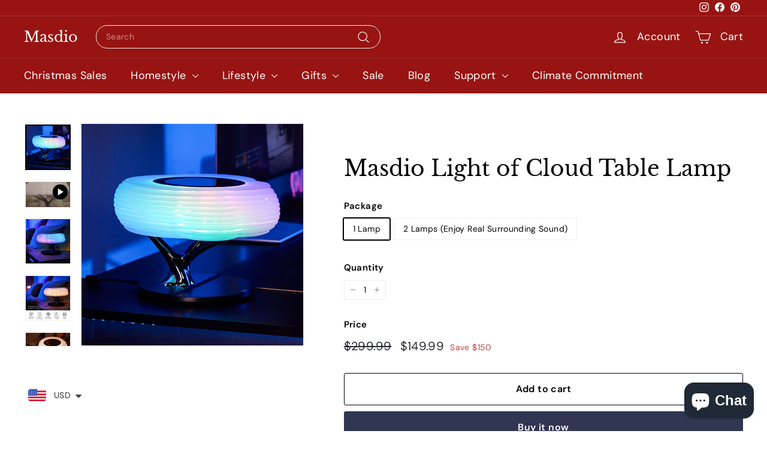

--- FILE ---
content_type: text/html; charset=utf-8
request_url: https://presenthem.com/products/light-of-cloud
body_size: 42701
content:
<!doctype html>
<html class="no-js" lang="en" dir="ltr">
<head>
  <meta charset="utf-8">
  <meta http-equiv="X-UA-Compatible" content="IE=edge,chrome=1">
  <meta name="viewport" content="width=device-width,initial-scale=1">
  <meta name="theme-color" content="#313652">
  <link rel="canonical" href="https://presenthem.com/products/light-of-cloud">
  <link rel="preload" as="script" href="//presenthem.com/cdn/shop/t/41/assets/theme.js?v=45978310851119577341706237122">
  <link rel="preconnect" href="https://cdn.shopify.com" crossorigin>
  <link rel="preconnect" href="https://fonts.shopifycdn.com" crossorigin>
  <link rel="dns-prefetch" href="https://productreviews.shopifycdn.com">
  <link rel="dns-prefetch" href="https://ajax.googleapis.com">
  <link rel="dns-prefetch" href="https://maps.googleapis.com">
  <link rel="dns-prefetch" href="https://maps.gstatic.com">


  <!-- Google Tag Manager (noscript) -->
<noscript><iframe src="https://www.googletagmanager.com/ns.html?id=GTM-P9PGBG4"
height="0" width="0" style="display:none;visibility:hidden"></iframe></noscript>
<!-- End Google Tag Manager (noscript) -->

  <!-- Google tag (gtag.js) -->

<script async src="https://www.googletagmanager.com/gtag/js?id=TAG_ID"></script>

<script>

 window.dataLayer = window.dataLayer || [];

 function gtag(){dataLayer.push(arguments);}

 gtag('js', new Date());

 gtag('config', 'TAG_ID');

</script>
  
<!-- Google tag (gtag.js) -->
<script async src="https://www.googletagmanager.com/gtag/js?id=AW-10800637285"></script>
<script>
  window.dataLayer = window.dataLayer || [];
  function gtag(){dataLayer.push(arguments);}
  gtag('js', new Date());

  gtag('config', 'AW-10800637285');
</script>

  
  <!-- Google tag (gtag.js) -->
<script async src="https://www.googletagmanager.com/gtag/js?id=AW-10800637285"></script>
<script>
  window.dataLayer = window.dataLayer || [];
  function gtag(){dataLayer.push(arguments);}
  gtag('js', new Date());

  gtag('config', 'AW-10800637285');
</script>

  <!-- Event snippet for Purchase conversion page -->
<script>
  gtag('event', 'conversion', {
      'send_to': 'AW-10838725740/F-YNCKXcw4gYEOyop7Ao',
      'transaction_id': ''
  });
</script><link rel="shortcut icon" href="//presenthem.com/cdn/shop/files/Masdio_Logo_Logotype_Colour_Standard_1de8c0fc-dce9-4b92-9339-6c1f9ad974b1_32x32.png?v=1696926851" type="image/png" /><title>Masdio Light of Cloud Table Lamp
</title>
<meta name="description" content="Bluetooth 5.0 Speaker with Bass- Horizon bedside lamp has vocal-optimized speakers with dual waveguide technology and a passive bass radiator. Crystal clear full-range sound wafting and lingering will be delivered to your room by Bluetooth 5.0. Support True Wireless Stereo - A dual-channel can be formed by two Horizon "><meta property="og:site_name" content="Masdio">
  <meta property="og:url" content="https://presenthem.com/products/light-of-cloud">
  <meta property="og:title" content="Masdio Light of Cloud Table Lamp">
  <meta property="og:type" content="product">
  <meta property="og:description" content="Bluetooth 5.0 Speaker with Bass- Horizon bedside lamp has vocal-optimized speakers with dual waveguide technology and a passive bass radiator. Crystal clear full-range sound wafting and lingering will be delivered to your room by Bluetooth 5.0. Support True Wireless Stereo - A dual-channel can be formed by two Horizon "><meta property="og:image" content="http://presenthem.com/cdn/shop/products/1_30feebe1-5ff9-4331-a8c2-8653860e49f2.jpg?v=1678261703">
    <meta property="og:image:secure_url" content="https://presenthem.com/cdn/shop/products/1_30feebe1-5ff9-4331-a8c2-8653860e49f2.jpg?v=1678261703">
    <meta property="og:image:width" content="1500">
    <meta property="og:image:height" content="1500"><meta name="twitter:site" content="@">
  <meta name="twitter:card" content="summary_large_image">
  <meta name="twitter:title" content="Masdio Light of Cloud Table Lamp">
  <meta name="twitter:description" content="Bluetooth 5.0 Speaker with Bass- Horizon bedside lamp has vocal-optimized speakers with dual waveguide technology and a passive bass radiator. Crystal clear full-range sound wafting and lingering will be delivered to your room by Bluetooth 5.0. Support True Wireless Stereo - A dual-channel can be formed by two Horizon ">
<style data-shopify>@font-face {
  font-family: "Libre Baskerville";
  font-weight: 400;
  font-style: normal;
  font-display: swap;
  src: url("//presenthem.com/cdn/fonts/libre_baskerville/librebaskerville_n4.2ec9ee517e3ce28d5f1e6c6e75efd8a97e59c189.woff2") format("woff2"),
       url("//presenthem.com/cdn/fonts/libre_baskerville/librebaskerville_n4.323789551b85098885c8eccedfb1bd8f25f56007.woff") format("woff");
}

  @font-face {
  font-family: "DM Sans";
  font-weight: 400;
  font-style: normal;
  font-display: swap;
  src: url("//presenthem.com/cdn/fonts/dm_sans/dmsans_n4.ec80bd4dd7e1a334c969c265873491ae56018d72.woff2") format("woff2"),
       url("//presenthem.com/cdn/fonts/dm_sans/dmsans_n4.87bdd914d8a61247b911147ae68e754d695c58a6.woff") format("woff");
}


  @font-face {
  font-family: "DM Sans";
  font-weight: 600;
  font-style: normal;
  font-display: swap;
  src: url("//presenthem.com/cdn/fonts/dm_sans/dmsans_n6.70a2453ea926d613c6a2f89af05180d14b3a7c96.woff2") format("woff2"),
       url("//presenthem.com/cdn/fonts/dm_sans/dmsans_n6.355605667bef215872257574b57fc097044f7e20.woff") format("woff");
}

  @font-face {
  font-family: "DM Sans";
  font-weight: 400;
  font-style: italic;
  font-display: swap;
  src: url("//presenthem.com/cdn/fonts/dm_sans/dmsans_i4.b8fe05e69ee95d5a53155c346957d8cbf5081c1a.woff2") format("woff2"),
       url("//presenthem.com/cdn/fonts/dm_sans/dmsans_i4.403fe28ee2ea63e142575c0aa47684d65f8c23a0.woff") format("woff");
}

  @font-face {
  font-family: "DM Sans";
  font-weight: 600;
  font-style: italic;
  font-display: swap;
  src: url("//presenthem.com/cdn/fonts/dm_sans/dmsans_i6.b7d5b35c5f29523529e1bf4a3d0de71a44a277b6.woff2") format("woff2"),
       url("//presenthem.com/cdn/fonts/dm_sans/dmsans_i6.9b760cc5bdd17b4de2c70249ba49bd707f27a31b.woff") format("woff");
}

</style><link href="//presenthem.com/cdn/shop/t/41/assets/theme.css?v=8434830686836485061717555073" rel="stylesheet" type="text/css" media="all" />
  <link href="//presenthem.com/cdn/shop/t/41/assets/next.css?v=158866798463962457201706237122" rel="stylesheet" type="text/css" media="all" />
<style data-shopify>:root {
    --typeHeaderPrimary: "Libre Baskerville";
    --typeHeaderFallback: serif;
    --typeHeaderSize: 42px;
    --typeHeaderWeight: 400;
    --typeHeaderLineHeight: 1.2;
    --typeHeaderSpacing: 0.0em;

    --typeBasePrimary:"DM Sans";
    --typeBaseFallback:sans-serif;
    --typeBaseSize: 14px;
    --typeBaseWeight: 400;
    --typeBaseSpacing: 0.025em;
    --typeBaseLineHeight: 1.5;

    --colorSmallImageBg: #ffffff;
    --colorSmallImageBgDark: #f7f7f7;
    --colorLargeImageBg: #e7e7e7;
    --colorLargeImageBgLight: #ffffff;

    --iconWeight: 3px;
    --iconLinecaps: round;

    
      --buttonRadius: 3px;
      --btnPadding: 11px 25px;
    

    
      --roundness: 20px;
    

    
      --gridThickness: 0;
    

    --productTileMargin: 10%;
    --collectionTileMargin: 17%;

    --swatchSize: 40px;
  }

  @media screen and (max-width: 768px) {
    :root {
      --typeBaseSize: 12px;

      
        --roundness: 15px;
        --btnPadding: 9px 25px;
      
    }
  }</style><script>
    document.documentElement.className = document.documentElement.className.replace('no-js', 'js');

    window.theme = window.theme || {};
    theme.routes = {
      home: "/",
      collections: "/collections",
      cart: "/cart.js",
      cartPage: "/cart",
      cartAdd: "/cart/add.js",
      cartChange: "/cart/change.js",
      search: "/search",
      predictiveSearch: "/search/suggest"
    };

    theme.strings = {
      soldOut: "Sold Out",
      unavailable: "Unavailable",
      inStockLabel: "In stock, ready to ship",
      oneStockLabel: "Low stock - [count] item left",
      otherStockLabel: "Low stock - [count] items left",
      willNotShipUntil: "Ready to ship [date]",
      willBeInStockAfter: "Back in stock [date]",
      waitingForStock: "Inventory on the way",
      savePrice: "Save [saved_amount]",
      cartEmpty: "Your cart is currently empty.",
      cartTermsConfirmation: "You must agree with the terms and conditions of sales to check out",
      searchCollections: "Collections",
      searchPages: "Pages",
      searchArticles: "Articles",
      maxQuantity: "You can only have [quantity] of [title] in your cart."
    };
    theme.settings = {
      cartType: "page",
      isCustomerTemplate: false,
      moneyFormat: "\u003cspan class=\"etrans-money\"\u003e\u003cspan class=money\u003e${{amount}}\u003c\/span\u003e\u003c\/span\u003e",
      saveType: "dollar",
      productImageSize: "square",
      productImageCover: false,
      predictiveSearch: true,
      predictiveSearchType: null,
      superScriptSetting: true,
      superScriptPrice: false,
      quickView: true,
      quickAdd: true,
      themeName: 'Expanse',
      themeVersion: "4.4.1"
    };
  </script>

  <script>window.performance && window.performance.mark && window.performance.mark('shopify.content_for_header.start');</script><meta name="google-site-verification" content="EhccoCVh_ZTfY02DJDclRj_O9Ie44yTq8iJqAZh596k">
<meta id="shopify-digital-wallet" name="shopify-digital-wallet" content="/63071781117/digital_wallets/dialog">
<meta name="shopify-checkout-api-token" content="4868d32c9b767a860f248f3cb4ca838c">
<meta id="in-context-paypal-metadata" data-shop-id="63071781117" data-venmo-supported="false" data-environment="production" data-locale="en_US" data-paypal-v4="true" data-currency="USD">
<link rel="alternate" hreflang="x-default" href="https://presenthem.com/products/light-of-cloud">
<link rel="alternate" hreflang="en" href="https://presenthem.com/products/light-of-cloud">
<link rel="alternate" hreflang="en-DE" href="https://presenthem.com/en-de/products/light-of-cloud">
<link rel="alternate" hreflang="de-DE" href="https://presenthem.com/de-de/products/light-of-cloud">
<link rel="alternate" hreflang="en-AE" href="https://presenthem.com/en-ae/products/light-of-cloud">
<link rel="alternate" hreflang="de-AE" href="https://presenthem.com/de-ae/products/light-of-cloud">
<link rel="alternate" hreflang="ja-JP" href="https://presenthem.com/ja-jp/products/light-of-cloud">
<link rel="alternate" hreflang="ko-KR" href="https://presenthem.com/ko-kr/products/light-of-cloud">
<link rel="alternate" hreflang="en-CA" href="https://presenthem.com/en-ca/products/light-of-cloud">
<link rel="alternate" hreflang="en-IE" href="https://presenthem.com/en-ie/products/light-of-cloud">
<link rel="alternate" hreflang="en-AU" href="https://presenthem.com/en-au/products/light-of-cloud">
<link rel="alternate" hreflang="en-GB" href="https://presenthem.com/en-gb/products/light-of-cloud">
<link rel="alternate" hreflang="en-HK" href="https://presenthem.com/en-hk/products/light-of-cloud">
<link rel="alternate" hreflang="en-NZ" href="https://presenthem.com/en-nz/products/light-of-cloud">
<link rel="alternate" hreflang="en-CH" href="https://presenthem.com/en-ch/products/light-of-cloud">
<link rel="alternate" hreflang="en-TR" href="https://presenthem.com/en-tr/products/light-of-cloud">
<link rel="alternate" hreflang="en-MX" href="https://presenthem.com/en-mx/products/light-of-cloud">
<link rel="alternate" hreflang="en-PL" href="https://presenthem.com/en-pl/products/light-of-cloud">
<link rel="alternate" hreflang="en-BR" href="https://presenthem.com/en-br/products/light-of-cloud">
<link rel="alternate" hreflang="en-CL" href="https://presenthem.com/en-cl/products/light-of-cloud">
<link rel="alternate" hreflang="en-GR" href="https://presenthem.com/en-gr/products/light-of-cloud">
<link rel="alternate" hreflang="en-FR" href="https://presenthem.com/en-fr/products/light-of-cloud">
<link rel="alternate" hreflang="en-SG" href="https://presenthem.com/en-sg/products/light-of-cloud">
<link rel="alternate" type="application/json+oembed" href="https://presenthem.com/products/light-of-cloud.oembed">
<script async="async" src="/checkouts/internal/preloads.js?locale=en-US"></script>
<script id="shopify-features" type="application/json">{"accessToken":"4868d32c9b767a860f248f3cb4ca838c","betas":["rich-media-storefront-analytics"],"domain":"presenthem.com","predictiveSearch":true,"shopId":63071781117,"locale":"en"}</script>
<script>var Shopify = Shopify || {};
Shopify.shop = "present-them.myshopify.com";
Shopify.locale = "en";
Shopify.currency = {"active":"USD","rate":"1.0"};
Shopify.country = "US";
Shopify.theme = {"name":"Expanse 的副本 的副本","id":139878301949,"schema_name":"Expanse","schema_version":"4.4.1","theme_store_id":902,"role":"main"};
Shopify.theme.handle = "null";
Shopify.theme.style = {"id":null,"handle":null};
Shopify.cdnHost = "presenthem.com/cdn";
Shopify.routes = Shopify.routes || {};
Shopify.routes.root = "/";</script>
<script type="module">!function(o){(o.Shopify=o.Shopify||{}).modules=!0}(window);</script>
<script>!function(o){function n(){var o=[];function n(){o.push(Array.prototype.slice.apply(arguments))}return n.q=o,n}var t=o.Shopify=o.Shopify||{};t.loadFeatures=n(),t.autoloadFeatures=n()}(window);</script>
<script id="shop-js-analytics" type="application/json">{"pageType":"product"}</script>
<script defer="defer" async type="module" src="//presenthem.com/cdn/shopifycloud/shop-js/modules/v2/client.init-shop-cart-sync_BdyHc3Nr.en.esm.js"></script>
<script defer="defer" async type="module" src="//presenthem.com/cdn/shopifycloud/shop-js/modules/v2/chunk.common_Daul8nwZ.esm.js"></script>
<script type="module">
  await import("//presenthem.com/cdn/shopifycloud/shop-js/modules/v2/client.init-shop-cart-sync_BdyHc3Nr.en.esm.js");
await import("//presenthem.com/cdn/shopifycloud/shop-js/modules/v2/chunk.common_Daul8nwZ.esm.js");

  window.Shopify.SignInWithShop?.initShopCartSync?.({"fedCMEnabled":true,"windoidEnabled":true});

</script>
<script>(function() {
  var isLoaded = false;
  function asyncLoad() {
    if (isLoaded) return;
    isLoaded = true;
    var urls = ["https:\/\/sdks.zalify.com\/pixel.js?wid=clemg8twm2d5vo41ptq5nkyn0\u0026shop=present-them.myshopify.com","https:\/\/cdn.shopify.com\/s\/files\/1\/0449\/2568\/1820\/t\/4\/assets\/booster_currency.js?v=1624978055\u0026shop=present-them.myshopify.com","https:\/\/cdn.hextom.com\/js\/ultimatesalesboost.js?shop=present-them.myshopify.com"];
    for (var i = 0; i < urls.length; i++) {
      var s = document.createElement('script');
      s.type = 'text/javascript';
      s.async = true;
      s.src = urls[i];
      var x = document.getElementsByTagName('script')[0];
      x.parentNode.insertBefore(s, x);
    }
  };
  if(window.attachEvent) {
    window.attachEvent('onload', asyncLoad);
  } else {
    window.addEventListener('load', asyncLoad, false);
  }
})();</script>
<script id="__st">var __st={"a":63071781117,"offset":28800,"reqid":"ab7a6150-016a-444e-8c23-887cd7461ab7-1768979846","pageurl":"presenthem.com\/products\/light-of-cloud","u":"b115700ef554","p":"product","rtyp":"product","rid":7979082678525};</script>
<script>window.ShopifyPaypalV4VisibilityTracking = true;</script>
<script id="captcha-bootstrap">!function(){'use strict';const t='contact',e='account',n='new_comment',o=[[t,t],['blogs',n],['comments',n],[t,'customer']],c=[[e,'customer_login'],[e,'guest_login'],[e,'recover_customer_password'],[e,'create_customer']],r=t=>t.map((([t,e])=>`form[action*='/${t}']:not([data-nocaptcha='true']) input[name='form_type'][value='${e}']`)).join(','),a=t=>()=>t?[...document.querySelectorAll(t)].map((t=>t.form)):[];function s(){const t=[...o],e=r(t);return a(e)}const i='password',u='form_key',d=['recaptcha-v3-token','g-recaptcha-response','h-captcha-response',i],f=()=>{try{return window.sessionStorage}catch{return}},m='__shopify_v',_=t=>t.elements[u];function p(t,e,n=!1){try{const o=window.sessionStorage,c=JSON.parse(o.getItem(e)),{data:r}=function(t){const{data:e,action:n}=t;return t[m]||n?{data:e,action:n}:{data:t,action:n}}(c);for(const[e,n]of Object.entries(r))t.elements[e]&&(t.elements[e].value=n);n&&o.removeItem(e)}catch(o){console.error('form repopulation failed',{error:o})}}const l='form_type',E='cptcha';function T(t){t.dataset[E]=!0}const w=window,h=w.document,L='Shopify',v='ce_forms',y='captcha';let A=!1;((t,e)=>{const n=(g='f06e6c50-85a8-45c8-87d0-21a2b65856fe',I='https://cdn.shopify.com/shopifycloud/storefront-forms-hcaptcha/ce_storefront_forms_captcha_hcaptcha.v1.5.2.iife.js',D={infoText:'Protected by hCaptcha',privacyText:'Privacy',termsText:'Terms'},(t,e,n)=>{const o=w[L][v],c=o.bindForm;if(c)return c(t,g,e,D).then(n);var r;o.q.push([[t,g,e,D],n]),r=I,A||(h.body.append(Object.assign(h.createElement('script'),{id:'captcha-provider',async:!0,src:r})),A=!0)});var g,I,D;w[L]=w[L]||{},w[L][v]=w[L][v]||{},w[L][v].q=[],w[L][y]=w[L][y]||{},w[L][y].protect=function(t,e){n(t,void 0,e),T(t)},Object.freeze(w[L][y]),function(t,e,n,w,h,L){const[v,y,A,g]=function(t,e,n){const i=e?o:[],u=t?c:[],d=[...i,...u],f=r(d),m=r(i),_=r(d.filter((([t,e])=>n.includes(e))));return[a(f),a(m),a(_),s()]}(w,h,L),I=t=>{const e=t.target;return e instanceof HTMLFormElement?e:e&&e.form},D=t=>v().includes(t);t.addEventListener('submit',(t=>{const e=I(t);if(!e)return;const n=D(e)&&!e.dataset.hcaptchaBound&&!e.dataset.recaptchaBound,o=_(e),c=g().includes(e)&&(!o||!o.value);(n||c)&&t.preventDefault(),c&&!n&&(function(t){try{if(!f())return;!function(t){const e=f();if(!e)return;const n=_(t);if(!n)return;const o=n.value;o&&e.removeItem(o)}(t);const e=Array.from(Array(32),(()=>Math.random().toString(36)[2])).join('');!function(t,e){_(t)||t.append(Object.assign(document.createElement('input'),{type:'hidden',name:u})),t.elements[u].value=e}(t,e),function(t,e){const n=f();if(!n)return;const o=[...t.querySelectorAll(`input[type='${i}']`)].map((({name:t})=>t)),c=[...d,...o],r={};for(const[a,s]of new FormData(t).entries())c.includes(a)||(r[a]=s);n.setItem(e,JSON.stringify({[m]:1,action:t.action,data:r}))}(t,e)}catch(e){console.error('failed to persist form',e)}}(e),e.submit())}));const S=(t,e)=>{t&&!t.dataset[E]&&(n(t,e.some((e=>e===t))),T(t))};for(const o of['focusin','change'])t.addEventListener(o,(t=>{const e=I(t);D(e)&&S(e,y())}));const B=e.get('form_key'),M=e.get(l),P=B&&M;t.addEventListener('DOMContentLoaded',(()=>{const t=y();if(P)for(const e of t)e.elements[l].value===M&&p(e,B);[...new Set([...A(),...v().filter((t=>'true'===t.dataset.shopifyCaptcha))])].forEach((e=>S(e,t)))}))}(h,new URLSearchParams(w.location.search),n,t,e,['guest_login'])})(!0,!0)}();</script>
<script integrity="sha256-4kQ18oKyAcykRKYeNunJcIwy7WH5gtpwJnB7kiuLZ1E=" data-source-attribution="shopify.loadfeatures" defer="defer" src="//presenthem.com/cdn/shopifycloud/storefront/assets/storefront/load_feature-a0a9edcb.js" crossorigin="anonymous"></script>
<script data-source-attribution="shopify.dynamic_checkout.dynamic.init">var Shopify=Shopify||{};Shopify.PaymentButton=Shopify.PaymentButton||{isStorefrontPortableWallets:!0,init:function(){window.Shopify.PaymentButton.init=function(){};var t=document.createElement("script");t.src="https://presenthem.com/cdn/shopifycloud/portable-wallets/latest/portable-wallets.en.js",t.type="module",document.head.appendChild(t)}};
</script>
<script data-source-attribution="shopify.dynamic_checkout.buyer_consent">
  function portableWalletsHideBuyerConsent(e){var t=document.getElementById("shopify-buyer-consent"),n=document.getElementById("shopify-subscription-policy-button");t&&n&&(t.classList.add("hidden"),t.setAttribute("aria-hidden","true"),n.removeEventListener("click",e))}function portableWalletsShowBuyerConsent(e){var t=document.getElementById("shopify-buyer-consent"),n=document.getElementById("shopify-subscription-policy-button");t&&n&&(t.classList.remove("hidden"),t.removeAttribute("aria-hidden"),n.addEventListener("click",e))}window.Shopify?.PaymentButton&&(window.Shopify.PaymentButton.hideBuyerConsent=portableWalletsHideBuyerConsent,window.Shopify.PaymentButton.showBuyerConsent=portableWalletsShowBuyerConsent);
</script>
<script>
  function portableWalletsCleanup(e){e&&e.src&&console.error("Failed to load portable wallets script "+e.src);var t=document.querySelectorAll("shopify-accelerated-checkout .shopify-payment-button__skeleton, shopify-accelerated-checkout-cart .wallet-cart-button__skeleton"),e=document.getElementById("shopify-buyer-consent");for(let e=0;e<t.length;e++)t[e].remove();e&&e.remove()}function portableWalletsNotLoadedAsModule(e){e instanceof ErrorEvent&&"string"==typeof e.message&&e.message.includes("import.meta")&&"string"==typeof e.filename&&e.filename.includes("portable-wallets")&&(window.removeEventListener("error",portableWalletsNotLoadedAsModule),window.Shopify.PaymentButton.failedToLoad=e,"loading"===document.readyState?document.addEventListener("DOMContentLoaded",window.Shopify.PaymentButton.init):window.Shopify.PaymentButton.init())}window.addEventListener("error",portableWalletsNotLoadedAsModule);
</script>

<script type="module" src="https://presenthem.com/cdn/shopifycloud/portable-wallets/latest/portable-wallets.en.js" onError="portableWalletsCleanup(this)" crossorigin="anonymous"></script>
<script nomodule>
  document.addEventListener("DOMContentLoaded", portableWalletsCleanup);
</script>

<link id="shopify-accelerated-checkout-styles" rel="stylesheet" media="screen" href="https://presenthem.com/cdn/shopifycloud/portable-wallets/latest/accelerated-checkout-backwards-compat.css" crossorigin="anonymous">
<style id="shopify-accelerated-checkout-cart">
        #shopify-buyer-consent {
  margin-top: 1em;
  display: inline-block;
  width: 100%;
}

#shopify-buyer-consent.hidden {
  display: none;
}

#shopify-subscription-policy-button {
  background: none;
  border: none;
  padding: 0;
  text-decoration: underline;
  font-size: inherit;
  cursor: pointer;
}

#shopify-subscription-policy-button::before {
  box-shadow: none;
}

      </style>

<script>window.performance && window.performance.mark && window.performance.mark('shopify.content_for_header.end');</script>

  <script src="//presenthem.com/cdn/shop/t/41/assets/vendor-scripts-v2.js?v=28795867768355101311706237122" defer="defer"></script>
  <script src="//presenthem.com/cdn/shop/t/41/assets/theme.js?v=45978310851119577341706237122" defer="defer"></script>
  <script src="//presenthem.com/cdn/shop/t/41/assets/next.js?v=131372909002363781041706237122" defer="defer"></script>













































<!-- BEGIN app block: shopify://apps/smart-seo/blocks/smartseo/7b0a6064-ca2e-4392-9a1d-8c43c942357b --><meta name="smart-seo-integrated" content="true" /><!-- metatagsSavedToSEOFields: true --><!-- END app block --><!-- BEGIN app block: shopify://apps/seowill-seoant-ai-seo/blocks/seoant-core/8e57283b-dcb0-4f7b-a947-fb5c57a0d59d -->
<!--SEOAnt Core By SEOAnt Teams, v0.1.6 START -->







    <!-- BEGIN app snippet: Product-JSON-LD --><!-- END app snippet -->


<!-- SON-LD generated By SEOAnt END -->



<!-- Start : SEOAnt BrokenLink Redirect --><script type="text/javascript">
    !function(t){var e={};function r(n){if(e[n])return e[n].exports;var o=e[n]={i:n,l:!1,exports:{}};return t[n].call(o.exports,o,o.exports,r),o.l=!0,o.exports}r.m=t,r.c=e,r.d=function(t,e,n){r.o(t,e)||Object.defineProperty(t,e,{enumerable:!0,get:n})},r.r=function(t){"undefined"!==typeof Symbol&&Symbol.toStringTag&&Object.defineProperty(t,Symbol.toStringTag,{value:"Module"}),Object.defineProperty(t,"__esModule",{value:!0})},r.t=function(t,e){if(1&e&&(t=r(t)),8&e)return t;if(4&e&&"object"===typeof t&&t&&t.__esModule)return t;var n=Object.create(null);if(r.r(n),Object.defineProperty(n,"default",{enumerable:!0,value:t}),2&e&&"string"!=typeof t)for(var o in t)r.d(n,o,function(e){return t[e]}.bind(null,o));return n},r.n=function(t){var e=t&&t.__esModule?function(){return t.default}:function(){return t};return r.d(e,"a",e),e},r.o=function(t,e){return Object.prototype.hasOwnProperty.call(t,e)},r.p="",r(r.s=11)}([function(t,e,r){"use strict";var n=r(2),o=Object.prototype.toString;function i(t){return"[object Array]"===o.call(t)}function a(t){return"undefined"===typeof t}function u(t){return null!==t&&"object"===typeof t}function s(t){return"[object Function]"===o.call(t)}function c(t,e){if(null!==t&&"undefined"!==typeof t)if("object"!==typeof t&&(t=[t]),i(t))for(var r=0,n=t.length;r<n;r++)e.call(null,t[r],r,t);else for(var o in t)Object.prototype.hasOwnProperty.call(t,o)&&e.call(null,t[o],o,t)}t.exports={isArray:i,isArrayBuffer:function(t){return"[object ArrayBuffer]"===o.call(t)},isBuffer:function(t){return null!==t&&!a(t)&&null!==t.constructor&&!a(t.constructor)&&"function"===typeof t.constructor.isBuffer&&t.constructor.isBuffer(t)},isFormData:function(t){return"undefined"!==typeof FormData&&t instanceof FormData},isArrayBufferView:function(t){return"undefined"!==typeof ArrayBuffer&&ArrayBuffer.isView?ArrayBuffer.isView(t):t&&t.buffer&&t.buffer instanceof ArrayBuffer},isString:function(t){return"string"===typeof t},isNumber:function(t){return"number"===typeof t},isObject:u,isUndefined:a,isDate:function(t){return"[object Date]"===o.call(t)},isFile:function(t){return"[object File]"===o.call(t)},isBlob:function(t){return"[object Blob]"===o.call(t)},isFunction:s,isStream:function(t){return u(t)&&s(t.pipe)},isURLSearchParams:function(t){return"undefined"!==typeof URLSearchParams&&t instanceof URLSearchParams},isStandardBrowserEnv:function(){return("undefined"===typeof navigator||"ReactNative"!==navigator.product&&"NativeScript"!==navigator.product&&"NS"!==navigator.product)&&("undefined"!==typeof window&&"undefined"!==typeof document)},forEach:c,merge:function t(){var e={};function r(r,n){"object"===typeof e[n]&&"object"===typeof r?e[n]=t(e[n],r):e[n]=r}for(var n=0,o=arguments.length;n<o;n++)c(arguments[n],r);return e},deepMerge:function t(){var e={};function r(r,n){"object"===typeof e[n]&&"object"===typeof r?e[n]=t(e[n],r):e[n]="object"===typeof r?t({},r):r}for(var n=0,o=arguments.length;n<o;n++)c(arguments[n],r);return e},extend:function(t,e,r){return c(e,(function(e,o){t[o]=r&&"function"===typeof e?n(e,r):e})),t},trim:function(t){return t.replace(/^\s*/,"").replace(/\s*$/,"")}}},function(t,e,r){t.exports=r(12)},function(t,e,r){"use strict";t.exports=function(t,e){return function(){for(var r=new Array(arguments.length),n=0;n<r.length;n++)r[n]=arguments[n];return t.apply(e,r)}}},function(t,e,r){"use strict";var n=r(0);function o(t){return encodeURIComponent(t).replace(/%40/gi,"@").replace(/%3A/gi,":").replace(/%24/g,"$").replace(/%2C/gi,",").replace(/%20/g,"+").replace(/%5B/gi,"[").replace(/%5D/gi,"]")}t.exports=function(t,e,r){if(!e)return t;var i;if(r)i=r(e);else if(n.isURLSearchParams(e))i=e.toString();else{var a=[];n.forEach(e,(function(t,e){null!==t&&"undefined"!==typeof t&&(n.isArray(t)?e+="[]":t=[t],n.forEach(t,(function(t){n.isDate(t)?t=t.toISOString():n.isObject(t)&&(t=JSON.stringify(t)),a.push(o(e)+"="+o(t))})))})),i=a.join("&")}if(i){var u=t.indexOf("#");-1!==u&&(t=t.slice(0,u)),t+=(-1===t.indexOf("?")?"?":"&")+i}return t}},function(t,e,r){"use strict";t.exports=function(t){return!(!t||!t.__CANCEL__)}},function(t,e,r){"use strict";(function(e){var n=r(0),o=r(19),i={"Content-Type":"application/x-www-form-urlencoded"};function a(t,e){!n.isUndefined(t)&&n.isUndefined(t["Content-Type"])&&(t["Content-Type"]=e)}var u={adapter:function(){var t;return("undefined"!==typeof XMLHttpRequest||"undefined"!==typeof e&&"[object process]"===Object.prototype.toString.call(e))&&(t=r(6)),t}(),transformRequest:[function(t,e){return o(e,"Accept"),o(e,"Content-Type"),n.isFormData(t)||n.isArrayBuffer(t)||n.isBuffer(t)||n.isStream(t)||n.isFile(t)||n.isBlob(t)?t:n.isArrayBufferView(t)?t.buffer:n.isURLSearchParams(t)?(a(e,"application/x-www-form-urlencoded;charset=utf-8"),t.toString()):n.isObject(t)?(a(e,"application/json;charset=utf-8"),JSON.stringify(t)):t}],transformResponse:[function(t){if("string"===typeof t)try{t=JSON.parse(t)}catch(e){}return t}],timeout:0,xsrfCookieName:"XSRF-TOKEN",xsrfHeaderName:"X-XSRF-TOKEN",maxContentLength:-1,validateStatus:function(t){return t>=200&&t<300},headers:{common:{Accept:"application/json, text/plain, */*"}}};n.forEach(["delete","get","head"],(function(t){u.headers[t]={}})),n.forEach(["post","put","patch"],(function(t){u.headers[t]=n.merge(i)})),t.exports=u}).call(this,r(18))},function(t,e,r){"use strict";var n=r(0),o=r(20),i=r(3),a=r(22),u=r(25),s=r(26),c=r(7);t.exports=function(t){return new Promise((function(e,f){var l=t.data,p=t.headers;n.isFormData(l)&&delete p["Content-Type"];var h=new XMLHttpRequest;if(t.auth){var d=t.auth.username||"",m=t.auth.password||"";p.Authorization="Basic "+btoa(d+":"+m)}var y=a(t.baseURL,t.url);if(h.open(t.method.toUpperCase(),i(y,t.params,t.paramsSerializer),!0),h.timeout=t.timeout,h.onreadystatechange=function(){if(h&&4===h.readyState&&(0!==h.status||h.responseURL&&0===h.responseURL.indexOf("file:"))){var r="getAllResponseHeaders"in h?u(h.getAllResponseHeaders()):null,n={data:t.responseType&&"text"!==t.responseType?h.response:h.responseText,status:h.status,statusText:h.statusText,headers:r,config:t,request:h};o(e,f,n),h=null}},h.onabort=function(){h&&(f(c("Request aborted",t,"ECONNABORTED",h)),h=null)},h.onerror=function(){f(c("Network Error",t,null,h)),h=null},h.ontimeout=function(){var e="timeout of "+t.timeout+"ms exceeded";t.timeoutErrorMessage&&(e=t.timeoutErrorMessage),f(c(e,t,"ECONNABORTED",h)),h=null},n.isStandardBrowserEnv()){var v=r(27),g=(t.withCredentials||s(y))&&t.xsrfCookieName?v.read(t.xsrfCookieName):void 0;g&&(p[t.xsrfHeaderName]=g)}if("setRequestHeader"in h&&n.forEach(p,(function(t,e){"undefined"===typeof l&&"content-type"===e.toLowerCase()?delete p[e]:h.setRequestHeader(e,t)})),n.isUndefined(t.withCredentials)||(h.withCredentials=!!t.withCredentials),t.responseType)try{h.responseType=t.responseType}catch(w){if("json"!==t.responseType)throw w}"function"===typeof t.onDownloadProgress&&h.addEventListener("progress",t.onDownloadProgress),"function"===typeof t.onUploadProgress&&h.upload&&h.upload.addEventListener("progress",t.onUploadProgress),t.cancelToken&&t.cancelToken.promise.then((function(t){h&&(h.abort(),f(t),h=null)})),void 0===l&&(l=null),h.send(l)}))}},function(t,e,r){"use strict";var n=r(21);t.exports=function(t,e,r,o,i){var a=new Error(t);return n(a,e,r,o,i)}},function(t,e,r){"use strict";var n=r(0);t.exports=function(t,e){e=e||{};var r={},o=["url","method","params","data"],i=["headers","auth","proxy"],a=["baseURL","url","transformRequest","transformResponse","paramsSerializer","timeout","withCredentials","adapter","responseType","xsrfCookieName","xsrfHeaderName","onUploadProgress","onDownloadProgress","maxContentLength","validateStatus","maxRedirects","httpAgent","httpsAgent","cancelToken","socketPath"];n.forEach(o,(function(t){"undefined"!==typeof e[t]&&(r[t]=e[t])})),n.forEach(i,(function(o){n.isObject(e[o])?r[o]=n.deepMerge(t[o],e[o]):"undefined"!==typeof e[o]?r[o]=e[o]:n.isObject(t[o])?r[o]=n.deepMerge(t[o]):"undefined"!==typeof t[o]&&(r[o]=t[o])})),n.forEach(a,(function(n){"undefined"!==typeof e[n]?r[n]=e[n]:"undefined"!==typeof t[n]&&(r[n]=t[n])}));var u=o.concat(i).concat(a),s=Object.keys(e).filter((function(t){return-1===u.indexOf(t)}));return n.forEach(s,(function(n){"undefined"!==typeof e[n]?r[n]=e[n]:"undefined"!==typeof t[n]&&(r[n]=t[n])})),r}},function(t,e,r){"use strict";function n(t){this.message=t}n.prototype.toString=function(){return"Cancel"+(this.message?": "+this.message:"")},n.prototype.__CANCEL__=!0,t.exports=n},function(t,e,r){t.exports=r(13)},function(t,e,r){t.exports=r(30)},function(t,e,r){var n=function(t){"use strict";var e=Object.prototype,r=e.hasOwnProperty,n="function"===typeof Symbol?Symbol:{},o=n.iterator||"@@iterator",i=n.asyncIterator||"@@asyncIterator",a=n.toStringTag||"@@toStringTag";function u(t,e,r){return Object.defineProperty(t,e,{value:r,enumerable:!0,configurable:!0,writable:!0}),t[e]}try{u({},"")}catch(S){u=function(t,e,r){return t[e]=r}}function s(t,e,r,n){var o=e&&e.prototype instanceof l?e:l,i=Object.create(o.prototype),a=new L(n||[]);return i._invoke=function(t,e,r){var n="suspendedStart";return function(o,i){if("executing"===n)throw new Error("Generator is already running");if("completed"===n){if("throw"===o)throw i;return j()}for(r.method=o,r.arg=i;;){var a=r.delegate;if(a){var u=x(a,r);if(u){if(u===f)continue;return u}}if("next"===r.method)r.sent=r._sent=r.arg;else if("throw"===r.method){if("suspendedStart"===n)throw n="completed",r.arg;r.dispatchException(r.arg)}else"return"===r.method&&r.abrupt("return",r.arg);n="executing";var s=c(t,e,r);if("normal"===s.type){if(n=r.done?"completed":"suspendedYield",s.arg===f)continue;return{value:s.arg,done:r.done}}"throw"===s.type&&(n="completed",r.method="throw",r.arg=s.arg)}}}(t,r,a),i}function c(t,e,r){try{return{type:"normal",arg:t.call(e,r)}}catch(S){return{type:"throw",arg:S}}}t.wrap=s;var f={};function l(){}function p(){}function h(){}var d={};d[o]=function(){return this};var m=Object.getPrototypeOf,y=m&&m(m(T([])));y&&y!==e&&r.call(y,o)&&(d=y);var v=h.prototype=l.prototype=Object.create(d);function g(t){["next","throw","return"].forEach((function(e){u(t,e,(function(t){return this._invoke(e,t)}))}))}function w(t,e){var n;this._invoke=function(o,i){function a(){return new e((function(n,a){!function n(o,i,a,u){var s=c(t[o],t,i);if("throw"!==s.type){var f=s.arg,l=f.value;return l&&"object"===typeof l&&r.call(l,"__await")?e.resolve(l.__await).then((function(t){n("next",t,a,u)}),(function(t){n("throw",t,a,u)})):e.resolve(l).then((function(t){f.value=t,a(f)}),(function(t){return n("throw",t,a,u)}))}u(s.arg)}(o,i,n,a)}))}return n=n?n.then(a,a):a()}}function x(t,e){var r=t.iterator[e.method];if(void 0===r){if(e.delegate=null,"throw"===e.method){if(t.iterator.return&&(e.method="return",e.arg=void 0,x(t,e),"throw"===e.method))return f;e.method="throw",e.arg=new TypeError("The iterator does not provide a 'throw' method")}return f}var n=c(r,t.iterator,e.arg);if("throw"===n.type)return e.method="throw",e.arg=n.arg,e.delegate=null,f;var o=n.arg;return o?o.done?(e[t.resultName]=o.value,e.next=t.nextLoc,"return"!==e.method&&(e.method="next",e.arg=void 0),e.delegate=null,f):o:(e.method="throw",e.arg=new TypeError("iterator result is not an object"),e.delegate=null,f)}function b(t){var e={tryLoc:t[0]};1 in t&&(e.catchLoc=t[1]),2 in t&&(e.finallyLoc=t[2],e.afterLoc=t[3]),this.tryEntries.push(e)}function E(t){var e=t.completion||{};e.type="normal",delete e.arg,t.completion=e}function L(t){this.tryEntries=[{tryLoc:"root"}],t.forEach(b,this),this.reset(!0)}function T(t){if(t){var e=t[o];if(e)return e.call(t);if("function"===typeof t.next)return t;if(!isNaN(t.length)){var n=-1,i=function e(){for(;++n<t.length;)if(r.call(t,n))return e.value=t[n],e.done=!1,e;return e.value=void 0,e.done=!0,e};return i.next=i}}return{next:j}}function j(){return{value:void 0,done:!0}}return p.prototype=v.constructor=h,h.constructor=p,p.displayName=u(h,a,"GeneratorFunction"),t.isGeneratorFunction=function(t){var e="function"===typeof t&&t.constructor;return!!e&&(e===p||"GeneratorFunction"===(e.displayName||e.name))},t.mark=function(t){return Object.setPrototypeOf?Object.setPrototypeOf(t,h):(t.__proto__=h,u(t,a,"GeneratorFunction")),t.prototype=Object.create(v),t},t.awrap=function(t){return{__await:t}},g(w.prototype),w.prototype[i]=function(){return this},t.AsyncIterator=w,t.async=function(e,r,n,o,i){void 0===i&&(i=Promise);var a=new w(s(e,r,n,o),i);return t.isGeneratorFunction(r)?a:a.next().then((function(t){return t.done?t.value:a.next()}))},g(v),u(v,a,"Generator"),v[o]=function(){return this},v.toString=function(){return"[object Generator]"},t.keys=function(t){var e=[];for(var r in t)e.push(r);return e.reverse(),function r(){for(;e.length;){var n=e.pop();if(n in t)return r.value=n,r.done=!1,r}return r.done=!0,r}},t.values=T,L.prototype={constructor:L,reset:function(t){if(this.prev=0,this.next=0,this.sent=this._sent=void 0,this.done=!1,this.delegate=null,this.method="next",this.arg=void 0,this.tryEntries.forEach(E),!t)for(var e in this)"t"===e.charAt(0)&&r.call(this,e)&&!isNaN(+e.slice(1))&&(this[e]=void 0)},stop:function(){this.done=!0;var t=this.tryEntries[0].completion;if("throw"===t.type)throw t.arg;return this.rval},dispatchException:function(t){if(this.done)throw t;var e=this;function n(r,n){return a.type="throw",a.arg=t,e.next=r,n&&(e.method="next",e.arg=void 0),!!n}for(var o=this.tryEntries.length-1;o>=0;--o){var i=this.tryEntries[o],a=i.completion;if("root"===i.tryLoc)return n("end");if(i.tryLoc<=this.prev){var u=r.call(i,"catchLoc"),s=r.call(i,"finallyLoc");if(u&&s){if(this.prev<i.catchLoc)return n(i.catchLoc,!0);if(this.prev<i.finallyLoc)return n(i.finallyLoc)}else if(u){if(this.prev<i.catchLoc)return n(i.catchLoc,!0)}else{if(!s)throw new Error("try statement without catch or finally");if(this.prev<i.finallyLoc)return n(i.finallyLoc)}}}},abrupt:function(t,e){for(var n=this.tryEntries.length-1;n>=0;--n){var o=this.tryEntries[n];if(o.tryLoc<=this.prev&&r.call(o,"finallyLoc")&&this.prev<o.finallyLoc){var i=o;break}}i&&("break"===t||"continue"===t)&&i.tryLoc<=e&&e<=i.finallyLoc&&(i=null);var a=i?i.completion:{};return a.type=t,a.arg=e,i?(this.method="next",this.next=i.finallyLoc,f):this.complete(a)},complete:function(t,e){if("throw"===t.type)throw t.arg;return"break"===t.type||"continue"===t.type?this.next=t.arg:"return"===t.type?(this.rval=this.arg=t.arg,this.method="return",this.next="end"):"normal"===t.type&&e&&(this.next=e),f},finish:function(t){for(var e=this.tryEntries.length-1;e>=0;--e){var r=this.tryEntries[e];if(r.finallyLoc===t)return this.complete(r.completion,r.afterLoc),E(r),f}},catch:function(t){for(var e=this.tryEntries.length-1;e>=0;--e){var r=this.tryEntries[e];if(r.tryLoc===t){var n=r.completion;if("throw"===n.type){var o=n.arg;E(r)}return o}}throw new Error("illegal catch attempt")},delegateYield:function(t,e,r){return this.delegate={iterator:T(t),resultName:e,nextLoc:r},"next"===this.method&&(this.arg=void 0),f}},t}(t.exports);try{regeneratorRuntime=n}catch(o){Function("r","regeneratorRuntime = r")(n)}},function(t,e,r){"use strict";var n=r(0),o=r(2),i=r(14),a=r(8);function u(t){var e=new i(t),r=o(i.prototype.request,e);return n.extend(r,i.prototype,e),n.extend(r,e),r}var s=u(r(5));s.Axios=i,s.create=function(t){return u(a(s.defaults,t))},s.Cancel=r(9),s.CancelToken=r(28),s.isCancel=r(4),s.all=function(t){return Promise.all(t)},s.spread=r(29),t.exports=s,t.exports.default=s},function(t,e,r){"use strict";var n=r(0),o=r(3),i=r(15),a=r(16),u=r(8);function s(t){this.defaults=t,this.interceptors={request:new i,response:new i}}s.prototype.request=function(t){"string"===typeof t?(t=arguments[1]||{}).url=arguments[0]:t=t||{},(t=u(this.defaults,t)).method?t.method=t.method.toLowerCase():this.defaults.method?t.method=this.defaults.method.toLowerCase():t.method="get";var e=[a,void 0],r=Promise.resolve(t);for(this.interceptors.request.forEach((function(t){e.unshift(t.fulfilled,t.rejected)})),this.interceptors.response.forEach((function(t){e.push(t.fulfilled,t.rejected)}));e.length;)r=r.then(e.shift(),e.shift());return r},s.prototype.getUri=function(t){return t=u(this.defaults,t),o(t.url,t.params,t.paramsSerializer).replace(/^\?/,"")},n.forEach(["delete","get","head","options"],(function(t){s.prototype[t]=function(e,r){return this.request(n.merge(r||{},{method:t,url:e}))}})),n.forEach(["post","put","patch"],(function(t){s.prototype[t]=function(e,r,o){return this.request(n.merge(o||{},{method:t,url:e,data:r}))}})),t.exports=s},function(t,e,r){"use strict";var n=r(0);function o(){this.handlers=[]}o.prototype.use=function(t,e){return this.handlers.push({fulfilled:t,rejected:e}),this.handlers.length-1},o.prototype.eject=function(t){this.handlers[t]&&(this.handlers[t]=null)},o.prototype.forEach=function(t){n.forEach(this.handlers,(function(e){null!==e&&t(e)}))},t.exports=o},function(t,e,r){"use strict";var n=r(0),o=r(17),i=r(4),a=r(5);function u(t){t.cancelToken&&t.cancelToken.throwIfRequested()}t.exports=function(t){return u(t),t.headers=t.headers||{},t.data=o(t.data,t.headers,t.transformRequest),t.headers=n.merge(t.headers.common||{},t.headers[t.method]||{},t.headers),n.forEach(["delete","get","head","post","put","patch","common"],(function(e){delete t.headers[e]})),(t.adapter||a.adapter)(t).then((function(e){return u(t),e.data=o(e.data,e.headers,t.transformResponse),e}),(function(e){return i(e)||(u(t),e&&e.response&&(e.response.data=o(e.response.data,e.response.headers,t.transformResponse))),Promise.reject(e)}))}},function(t,e,r){"use strict";var n=r(0);t.exports=function(t,e,r){return n.forEach(r,(function(r){t=r(t,e)})),t}},function(t,e){var r,n,o=t.exports={};function i(){throw new Error("setTimeout has not been defined")}function a(){throw new Error("clearTimeout has not been defined")}function u(t){if(r===setTimeout)return setTimeout(t,0);if((r===i||!r)&&setTimeout)return r=setTimeout,setTimeout(t,0);try{return r(t,0)}catch(e){try{return r.call(null,t,0)}catch(e){return r.call(this,t,0)}}}!function(){try{r="function"===typeof setTimeout?setTimeout:i}catch(t){r=i}try{n="function"===typeof clearTimeout?clearTimeout:a}catch(t){n=a}}();var s,c=[],f=!1,l=-1;function p(){f&&s&&(f=!1,s.length?c=s.concat(c):l=-1,c.length&&h())}function h(){if(!f){var t=u(p);f=!0;for(var e=c.length;e;){for(s=c,c=[];++l<e;)s&&s[l].run();l=-1,e=c.length}s=null,f=!1,function(t){if(n===clearTimeout)return clearTimeout(t);if((n===a||!n)&&clearTimeout)return n=clearTimeout,clearTimeout(t);try{n(t)}catch(e){try{return n.call(null,t)}catch(e){return n.call(this,t)}}}(t)}}function d(t,e){this.fun=t,this.array=e}function m(){}o.nextTick=function(t){var e=new Array(arguments.length-1);if(arguments.length>1)for(var r=1;r<arguments.length;r++)e[r-1]=arguments[r];c.push(new d(t,e)),1!==c.length||f||u(h)},d.prototype.run=function(){this.fun.apply(null,this.array)},o.title="browser",o.browser=!0,o.env={},o.argv=[],o.version="",o.versions={},o.on=m,o.addListener=m,o.once=m,o.off=m,o.removeListener=m,o.removeAllListeners=m,o.emit=m,o.prependListener=m,o.prependOnceListener=m,o.listeners=function(t){return[]},o.binding=function(t){throw new Error("process.binding is not supported")},o.cwd=function(){return"/"},o.chdir=function(t){throw new Error("process.chdir is not supported")},o.umask=function(){return 0}},function(t,e,r){"use strict";var n=r(0);t.exports=function(t,e){n.forEach(t,(function(r,n){n!==e&&n.toUpperCase()===e.toUpperCase()&&(t[e]=r,delete t[n])}))}},function(t,e,r){"use strict";var n=r(7);t.exports=function(t,e,r){var o=r.config.validateStatus;!o||o(r.status)?t(r):e(n("Request failed with status code "+r.status,r.config,null,r.request,r))}},function(t,e,r){"use strict";t.exports=function(t,e,r,n,o){return t.config=e,r&&(t.code=r),t.request=n,t.response=o,t.isAxiosError=!0,t.toJSON=function(){return{message:this.message,name:this.name,description:this.description,number:this.number,fileName:this.fileName,lineNumber:this.lineNumber,columnNumber:this.columnNumber,stack:this.stack,config:this.config,code:this.code}},t}},function(t,e,r){"use strict";var n=r(23),o=r(24);t.exports=function(t,e){return t&&!n(e)?o(t,e):e}},function(t,e,r){"use strict";t.exports=function(t){return/^([a-z][a-z\d\+\-\.]*:)?\/\//i.test(t)}},function(t,e,r){"use strict";t.exports=function(t,e){return e?t.replace(/\/+$/,"")+"/"+e.replace(/^\/+/,""):t}},function(t,e,r){"use strict";var n=r(0),o=["age","authorization","content-length","content-type","etag","expires","from","host","if-modified-since","if-unmodified-since","last-modified","location","max-forwards","proxy-authorization","referer","retry-after","user-agent"];t.exports=function(t){var e,r,i,a={};return t?(n.forEach(t.split("\n"),(function(t){if(i=t.indexOf(":"),e=n.trim(t.substr(0,i)).toLowerCase(),r=n.trim(t.substr(i+1)),e){if(a[e]&&o.indexOf(e)>=0)return;a[e]="set-cookie"===e?(a[e]?a[e]:[]).concat([r]):a[e]?a[e]+", "+r:r}})),a):a}},function(t,e,r){"use strict";var n=r(0);t.exports=n.isStandardBrowserEnv()?function(){var t,e=/(msie|trident)/i.test(navigator.userAgent),r=document.createElement("a");function o(t){var n=t;return e&&(r.setAttribute("href",n),n=r.href),r.setAttribute("href",n),{href:r.href,protocol:r.protocol?r.protocol.replace(/:$/,""):"",host:r.host,search:r.search?r.search.replace(/^\?/,""):"",hash:r.hash?r.hash.replace(/^#/,""):"",hostname:r.hostname,port:r.port,pathname:"/"===r.pathname.charAt(0)?r.pathname:"/"+r.pathname}}return t=o(window.location.href),function(e){var r=n.isString(e)?o(e):e;return r.protocol===t.protocol&&r.host===t.host}}():function(){return!0}},function(t,e,r){"use strict";var n=r(0);t.exports=n.isStandardBrowserEnv()?{write:function(t,e,r,o,i,a){var u=[];u.push(t+"="+encodeURIComponent(e)),n.isNumber(r)&&u.push("expires="+new Date(r).toGMTString()),n.isString(o)&&u.push("path="+o),n.isString(i)&&u.push("domain="+i),!0===a&&u.push("secure"),document.cookie=u.join("; ")},read:function(t){var e=document.cookie.match(new RegExp("(^|;\\s*)("+t+")=([^;]*)"));return e?decodeURIComponent(e[3]):null},remove:function(t){this.write(t,"",Date.now()-864e5)}}:{write:function(){},read:function(){return null},remove:function(){}}},function(t,e,r){"use strict";var n=r(9);function o(t){if("function"!==typeof t)throw new TypeError("executor must be a function.");var e;this.promise=new Promise((function(t){e=t}));var r=this;t((function(t){r.reason||(r.reason=new n(t),e(r.reason))}))}o.prototype.throwIfRequested=function(){if(this.reason)throw this.reason},o.source=function(){var t;return{token:new o((function(e){t=e})),cancel:t}},t.exports=o},function(t,e,r){"use strict";t.exports=function(t){return function(e){return t.apply(null,e)}}},function(t,e,r){"use strict";r.r(e);var n=r(1),o=r.n(n);function i(t,e,r,n,o,i,a){try{var u=t[i](a),s=u.value}catch(c){return void r(c)}u.done?e(s):Promise.resolve(s).then(n,o)}function a(t){return function(){var e=this,r=arguments;return new Promise((function(n,o){var a=t.apply(e,r);function u(t){i(a,n,o,u,s,"next",t)}function s(t){i(a,n,o,u,s,"throw",t)}u(void 0)}))}}var u=r(10),s=r.n(u);var c=function(t){return function(t){var e=arguments.length>1&&void 0!==arguments[1]?arguments[1]:{},r=arguments.length>2&&void 0!==arguments[2]?arguments[2]:"GET";return r=r.toUpperCase(),new Promise((function(n){var o;"GET"===r&&(o=s.a.get(t,{params:e})),o.then((function(t){n(t.data)}))}))}("https://api-app.seoant.com/api/v1/receive_id",t,"GET")};function f(){return(f=a(o.a.mark((function t(e,r,n){var i;return o.a.wrap((function(t){for(;;)switch(t.prev=t.next){case 0:return i={shop:e,code:r,seogid:n},t.next=3,c(i);case 3:t.sent;case 4:case"end":return t.stop()}}),t)})))).apply(this,arguments)}var l=window.location.href;if(-1!=l.indexOf("seogid")){var p=l.split("seogid");if(void 0!=p[1]){var h=window.location.pathname+window.location.search;window.history.pushState({},0,h),function(t,e,r){f.apply(this,arguments)}("present-them.myshopify.com","",p[1])}}}]);
</script><!-- END : SEOAnt BrokenLink Redirect -->

<!-- Added By SEOAnt AMP. v0.0.1, START --><!-- Added By SEOAnt AMP END -->

<!-- Instant Page START --><script src="https://cdn.shopify.com/extensions/019ba080-a4ad-738d-9c09-b7c1489e4a4f/seowill-seoant-ai-seo-77/assets/pagespeed-preloading.js" defer="defer"></script><!-- Instant Page END -->


<!-- Google search console START v1.0 --><!-- Google search console END v1.0 -->

<!-- Lazy Loading START --><!-- Lazy Loading END -->



<!-- Video Lazy START --><!-- Video Lazy END -->

<!--  SEOAnt Core End -->

<!-- END app block --><!-- BEGIN app block: shopify://apps/zalify-pixel-popups-emails/blocks/popup-embed/0f5e9b69-424e-42a3-8bd7-8d5b75dd8130 -->
<meta class="zalify-popup" data-app-key="present-them" />
<script data-version="2.0">


const isCheckLightHouse = () => {
  try {
    const lightHouse =
      (navigator.userAgentData &&
        JSON.stringify(navigator.userAgentData).indexOf('Lighthouse') >
          -1) ||
      navigator.userAgent.indexOf('Chrome-Lighthouse') > -1;
    return Boolean(lightHouse);
  } catch (error) {}
  return false;
};
if (!isCheckLightHouse()) {
  document.write('\<script src="https://sdks.zalify.com/pixel.js"\>\<\/script\>\<script src="https://sdk-tracking.zalify.com/app-embed.js?shop_key=present-them"\>\<\/script\>')
}


</script>

<script>
  window.zalifyShopify = {
    product :  
          {
            "id": "7979082678525",
            "title": "Masdio Light of Cloud Table Lamp",
            "handle": "light-of-cloud",
            "published_at": "2022-12-07 15:03:44 +0800",
            "created_at":  "2022-12-07 15:03:40 +0800",
            "vendor": "Present Them",
            "type": "Gift",
            "price": 14999,
            "price_min": 14999,
            "price_max": 27499,
            "available": true,
            "variants": [{"id":43633964384509,"title":"1 Lamp","option1":"1 Lamp","option2":null,"option3":null,"sku":"","requires_shipping":true,"taxable":true,"featured_image":{"id":38489708069117,"product_id":7979082678525,"position":10,"created_at":"2022-12-07T15:04:09+08:00","updated_at":"2023-03-08T15:48:43+08:00","alt":"Light of Cloud Wireless Charging Table Lamp","width":1500,"height":1500,"src":"\/\/presenthem.com\/cdn\/shop\/products\/3_be23e303-90c9-45cc-83a0-09834bbbca75.jpg?v=1678261723","variant_ids":[43633964384509]},"available":true,"name":"Masdio Light of Cloud Table Lamp - 1 Lamp","public_title":"1 Lamp","options":["1 Lamp"],"price":14999,"weight":0,"compare_at_price":29999,"inventory_management":"shopify","barcode":"","featured_media":{"alt":"Light of Cloud Wireless Charging Table Lamp","id":31083653202173,"position":11,"preview_image":{"aspect_ratio":1.0,"height":1500,"width":1500,"src":"\/\/presenthem.com\/cdn\/shop\/products\/3_be23e303-90c9-45cc-83a0-09834bbbca75.jpg?v=1678261723"}},"requires_selling_plan":false,"selling_plan_allocations":[]},{"id":43633964417277,"title":"2 Lamps (Enjoy Real Surrounding Sound)","option1":"2 Lamps (Enjoy Real Surrounding Sound)","option2":null,"option3":null,"sku":"","requires_shipping":true,"taxable":true,"featured_image":{"id":38489878167805,"product_id":7979082678525,"position":11,"created_at":"2022-12-07T15:59:16+08:00","updated_at":"2023-03-08T15:48:46+08:00","alt":"Light of Cloud Wireless Charging Table Lamp","width":1500,"height":1500,"src":"\/\/presenthem.com\/cdn\/shop\/products\/a328565dbb36aeb050c744698fadcd8a.jpg?v=1678261726","variant_ids":[43633964417277]},"available":true,"name":"Masdio Light of Cloud Table Lamp - 2 Lamps (Enjoy Real Surrounding Sound)","public_title":"2 Lamps (Enjoy Real Surrounding Sound)","options":["2 Lamps (Enjoy Real Surrounding Sound)"],"price":27499,"weight":0,"compare_at_price":49999,"inventory_management":"shopify","barcode":"","featured_media":{"alt":"Light of Cloud Wireless Charging Table Lamp","id":31083825365245,"position":12,"preview_image":{"aspect_ratio":1.0,"height":1500,"width":1500,"src":"\/\/presenthem.com\/cdn\/shop\/products\/a328565dbb36aeb050c744698fadcd8a.jpg?v=1678261726"}},"requires_selling_plan":false,"selling_plan_allocations":[]},]

          }
        ,
    collection:
        
            null
        


     ,
    search:
      
        null
      


  }
</script>

<script>
(function(){

// 增强实时分析
function getCookie(cname) {
 const name = cname + '=';
 const ca = document.cookie.split(';');
 for (let i = 0; i < ca.length; i++) {
   const c = ca[i].trim();
   if (c.indexOf(name) == 0) return c.substring(name.length, c.length);
 }
 return '';
}

function setCookie(
 name,
 value,
 timeout = 365 * 86400,
) {
 try {
   const d = new Date();
   d.setTime(d.getTime() + timeout * 1000);
   const expires = 'expires=' + d.toUTCString();
   const mainDomain = location.origin.includes('wwww') ? getMainDomain(location.origin) :'';
   const domain =  mainDomain?'domain=' + mainDomain :'';
   const expiresString = timeout === 0 ? '' : ';' + expires;

   document.cookie = name + '=' + value + expiresString + ';' + domain + '';
 } catch (error) {

 }
}

function getMainDomain(url) {
 let mainDomain = url.match(
   /(?:https?:\/\/)?(?:[^@\n]+@)?(?:www\.)?([^:/\n]+)/im,
 )?.[1];
 if (!mainDomain) {
   return url;
 }
 if (mainDomain.split('.').length > 2) {
   const parts = mainDomain.split('.');
   mainDomain = parts.slice(parts.length - 2).join('.');
 }

 return mainDomain;
}


const landingPageKey = 'zalify_landing_page';

function getLandingPage() {
 return localStorage.getItem(landingPageKey) || getCookie(landingPageKey);
}

function setLandingPage(url) {
 if (getLandingPage()) {
   return;
 }
 localStorage.setItem(landingPageKey, url);
 setCookie(landingPageKey, url);
}

const key = 'zalify_referrer';


function setReferrer(url) {
 // 因为只拿第一个 landing page 匹配的 referrer，
 if (getLandingPage()) {
   return;
 }
 localStorage.setItem(key, url);
 setCookie(key, url);
}
try {
 // 顺序不能反
 setReferrer(document.referrer);
 setLandingPage(location.href);
 console.log('landing_page',getLandingPage())
} catch (error) {}
})()
</script>

<!-- END app block --><!-- BEGIN app block: shopify://apps/seowill-redirects/blocks/brokenlink-404/cc7b1996-e567-42d0-8862-356092041863 -->
<script type="text/javascript">
    !function(t){var e={};function r(n){if(e[n])return e[n].exports;var o=e[n]={i:n,l:!1,exports:{}};return t[n].call(o.exports,o,o.exports,r),o.l=!0,o.exports}r.m=t,r.c=e,r.d=function(t,e,n){r.o(t,e)||Object.defineProperty(t,e,{enumerable:!0,get:n})},r.r=function(t){"undefined"!==typeof Symbol&&Symbol.toStringTag&&Object.defineProperty(t,Symbol.toStringTag,{value:"Module"}),Object.defineProperty(t,"__esModule",{value:!0})},r.t=function(t,e){if(1&e&&(t=r(t)),8&e)return t;if(4&e&&"object"===typeof t&&t&&t.__esModule)return t;var n=Object.create(null);if(r.r(n),Object.defineProperty(n,"default",{enumerable:!0,value:t}),2&e&&"string"!=typeof t)for(var o in t)r.d(n,o,function(e){return t[e]}.bind(null,o));return n},r.n=function(t){var e=t&&t.__esModule?function(){return t.default}:function(){return t};return r.d(e,"a",e),e},r.o=function(t,e){return Object.prototype.hasOwnProperty.call(t,e)},r.p="",r(r.s=11)}([function(t,e,r){"use strict";var n=r(2),o=Object.prototype.toString;function i(t){return"[object Array]"===o.call(t)}function a(t){return"undefined"===typeof t}function u(t){return null!==t&&"object"===typeof t}function s(t){return"[object Function]"===o.call(t)}function c(t,e){if(null!==t&&"undefined"!==typeof t)if("object"!==typeof t&&(t=[t]),i(t))for(var r=0,n=t.length;r<n;r++)e.call(null,t[r],r,t);else for(var o in t)Object.prototype.hasOwnProperty.call(t,o)&&e.call(null,t[o],o,t)}t.exports={isArray:i,isArrayBuffer:function(t){return"[object ArrayBuffer]"===o.call(t)},isBuffer:function(t){return null!==t&&!a(t)&&null!==t.constructor&&!a(t.constructor)&&"function"===typeof t.constructor.isBuffer&&t.constructor.isBuffer(t)},isFormData:function(t){return"undefined"!==typeof FormData&&t instanceof FormData},isArrayBufferView:function(t){return"undefined"!==typeof ArrayBuffer&&ArrayBuffer.isView?ArrayBuffer.isView(t):t&&t.buffer&&t.buffer instanceof ArrayBuffer},isString:function(t){return"string"===typeof t},isNumber:function(t){return"number"===typeof t},isObject:u,isUndefined:a,isDate:function(t){return"[object Date]"===o.call(t)},isFile:function(t){return"[object File]"===o.call(t)},isBlob:function(t){return"[object Blob]"===o.call(t)},isFunction:s,isStream:function(t){return u(t)&&s(t.pipe)},isURLSearchParams:function(t){return"undefined"!==typeof URLSearchParams&&t instanceof URLSearchParams},isStandardBrowserEnv:function(){return("undefined"===typeof navigator||"ReactNative"!==navigator.product&&"NativeScript"!==navigator.product&&"NS"!==navigator.product)&&("undefined"!==typeof window&&"undefined"!==typeof document)},forEach:c,merge:function t(){var e={};function r(r,n){"object"===typeof e[n]&&"object"===typeof r?e[n]=t(e[n],r):e[n]=r}for(var n=0,o=arguments.length;n<o;n++)c(arguments[n],r);return e},deepMerge:function t(){var e={};function r(r,n){"object"===typeof e[n]&&"object"===typeof r?e[n]=t(e[n],r):e[n]="object"===typeof r?t({},r):r}for(var n=0,o=arguments.length;n<o;n++)c(arguments[n],r);return e},extend:function(t,e,r){return c(e,(function(e,o){t[o]=r&&"function"===typeof e?n(e,r):e})),t},trim:function(t){return t.replace(/^\s*/,"").replace(/\s*$/,"")}}},function(t,e,r){t.exports=r(12)},function(t,e,r){"use strict";t.exports=function(t,e){return function(){for(var r=new Array(arguments.length),n=0;n<r.length;n++)r[n]=arguments[n];return t.apply(e,r)}}},function(t,e,r){"use strict";var n=r(0);function o(t){return encodeURIComponent(t).replace(/%40/gi,"@").replace(/%3A/gi,":").replace(/%24/g,"$").replace(/%2C/gi,",").replace(/%20/g,"+").replace(/%5B/gi,"[").replace(/%5D/gi,"]")}t.exports=function(t,e,r){if(!e)return t;var i;if(r)i=r(e);else if(n.isURLSearchParams(e))i=e.toString();else{var a=[];n.forEach(e,(function(t,e){null!==t&&"undefined"!==typeof t&&(n.isArray(t)?e+="[]":t=[t],n.forEach(t,(function(t){n.isDate(t)?t=t.toISOString():n.isObject(t)&&(t=JSON.stringify(t)),a.push(o(e)+"="+o(t))})))})),i=a.join("&")}if(i){var u=t.indexOf("#");-1!==u&&(t=t.slice(0,u)),t+=(-1===t.indexOf("?")?"?":"&")+i}return t}},function(t,e,r){"use strict";t.exports=function(t){return!(!t||!t.__CANCEL__)}},function(t,e,r){"use strict";(function(e){var n=r(0),o=r(19),i={"Content-Type":"application/x-www-form-urlencoded"};function a(t,e){!n.isUndefined(t)&&n.isUndefined(t["Content-Type"])&&(t["Content-Type"]=e)}var u={adapter:function(){var t;return("undefined"!==typeof XMLHttpRequest||"undefined"!==typeof e&&"[object process]"===Object.prototype.toString.call(e))&&(t=r(6)),t}(),transformRequest:[function(t,e){return o(e,"Accept"),o(e,"Content-Type"),n.isFormData(t)||n.isArrayBuffer(t)||n.isBuffer(t)||n.isStream(t)||n.isFile(t)||n.isBlob(t)?t:n.isArrayBufferView(t)?t.buffer:n.isURLSearchParams(t)?(a(e,"application/x-www-form-urlencoded;charset=utf-8"),t.toString()):n.isObject(t)?(a(e,"application/json;charset=utf-8"),JSON.stringify(t)):t}],transformResponse:[function(t){if("string"===typeof t)try{t=JSON.parse(t)}catch(e){}return t}],timeout:0,xsrfCookieName:"XSRF-TOKEN",xsrfHeaderName:"X-XSRF-TOKEN",maxContentLength:-1,validateStatus:function(t){return t>=200&&t<300},headers:{common:{Accept:"application/json, text/plain, */*"}}};n.forEach(["delete","get","head"],(function(t){u.headers[t]={}})),n.forEach(["post","put","patch"],(function(t){u.headers[t]=n.merge(i)})),t.exports=u}).call(this,r(18))},function(t,e,r){"use strict";var n=r(0),o=r(20),i=r(3),a=r(22),u=r(25),s=r(26),c=r(7);t.exports=function(t){return new Promise((function(e,f){var l=t.data,p=t.headers;n.isFormData(l)&&delete p["Content-Type"];var h=new XMLHttpRequest;if(t.auth){var d=t.auth.username||"",m=t.auth.password||"";p.Authorization="Basic "+btoa(d+":"+m)}var y=a(t.baseURL,t.url);if(h.open(t.method.toUpperCase(),i(y,t.params,t.paramsSerializer),!0),h.timeout=t.timeout,h.onreadystatechange=function(){if(h&&4===h.readyState&&(0!==h.status||h.responseURL&&0===h.responseURL.indexOf("file:"))){var r="getAllResponseHeaders"in h?u(h.getAllResponseHeaders()):null,n={data:t.responseType&&"text"!==t.responseType?h.response:h.responseText,status:h.status,statusText:h.statusText,headers:r,config:t,request:h};o(e,f,n),h=null}},h.onabort=function(){h&&(f(c("Request aborted",t,"ECONNABORTED",h)),h=null)},h.onerror=function(){f(c("Network Error",t,null,h)),h=null},h.ontimeout=function(){var e="timeout of "+t.timeout+"ms exceeded";t.timeoutErrorMessage&&(e=t.timeoutErrorMessage),f(c(e,t,"ECONNABORTED",h)),h=null},n.isStandardBrowserEnv()){var v=r(27),g=(t.withCredentials||s(y))&&t.xsrfCookieName?v.read(t.xsrfCookieName):void 0;g&&(p[t.xsrfHeaderName]=g)}if("setRequestHeader"in h&&n.forEach(p,(function(t,e){"undefined"===typeof l&&"content-type"===e.toLowerCase()?delete p[e]:h.setRequestHeader(e,t)})),n.isUndefined(t.withCredentials)||(h.withCredentials=!!t.withCredentials),t.responseType)try{h.responseType=t.responseType}catch(w){if("json"!==t.responseType)throw w}"function"===typeof t.onDownloadProgress&&h.addEventListener("progress",t.onDownloadProgress),"function"===typeof t.onUploadProgress&&h.upload&&h.upload.addEventListener("progress",t.onUploadProgress),t.cancelToken&&t.cancelToken.promise.then((function(t){h&&(h.abort(),f(t),h=null)})),void 0===l&&(l=null),h.send(l)}))}},function(t,e,r){"use strict";var n=r(21);t.exports=function(t,e,r,o,i){var a=new Error(t);return n(a,e,r,o,i)}},function(t,e,r){"use strict";var n=r(0);t.exports=function(t,e){e=e||{};var r={},o=["url","method","params","data"],i=["headers","auth","proxy"],a=["baseURL","url","transformRequest","transformResponse","paramsSerializer","timeout","withCredentials","adapter","responseType","xsrfCookieName","xsrfHeaderName","onUploadProgress","onDownloadProgress","maxContentLength","validateStatus","maxRedirects","httpAgent","httpsAgent","cancelToken","socketPath"];n.forEach(o,(function(t){"undefined"!==typeof e[t]&&(r[t]=e[t])})),n.forEach(i,(function(o){n.isObject(e[o])?r[o]=n.deepMerge(t[o],e[o]):"undefined"!==typeof e[o]?r[o]=e[o]:n.isObject(t[o])?r[o]=n.deepMerge(t[o]):"undefined"!==typeof t[o]&&(r[o]=t[o])})),n.forEach(a,(function(n){"undefined"!==typeof e[n]?r[n]=e[n]:"undefined"!==typeof t[n]&&(r[n]=t[n])}));var u=o.concat(i).concat(a),s=Object.keys(e).filter((function(t){return-1===u.indexOf(t)}));return n.forEach(s,(function(n){"undefined"!==typeof e[n]?r[n]=e[n]:"undefined"!==typeof t[n]&&(r[n]=t[n])})),r}},function(t,e,r){"use strict";function n(t){this.message=t}n.prototype.toString=function(){return"Cancel"+(this.message?": "+this.message:"")},n.prototype.__CANCEL__=!0,t.exports=n},function(t,e,r){t.exports=r(13)},function(t,e,r){t.exports=r(30)},function(t,e,r){var n=function(t){"use strict";var e=Object.prototype,r=e.hasOwnProperty,n="function"===typeof Symbol?Symbol:{},o=n.iterator||"@@iterator",i=n.asyncIterator||"@@asyncIterator",a=n.toStringTag||"@@toStringTag";function u(t,e,r){return Object.defineProperty(t,e,{value:r,enumerable:!0,configurable:!0,writable:!0}),t[e]}try{u({},"")}catch(S){u=function(t,e,r){return t[e]=r}}function s(t,e,r,n){var o=e&&e.prototype instanceof l?e:l,i=Object.create(o.prototype),a=new L(n||[]);return i._invoke=function(t,e,r){var n="suspendedStart";return function(o,i){if("executing"===n)throw new Error("Generator is already running");if("completed"===n){if("throw"===o)throw i;return j()}for(r.method=o,r.arg=i;;){var a=r.delegate;if(a){var u=x(a,r);if(u){if(u===f)continue;return u}}if("next"===r.method)r.sent=r._sent=r.arg;else if("throw"===r.method){if("suspendedStart"===n)throw n="completed",r.arg;r.dispatchException(r.arg)}else"return"===r.method&&r.abrupt("return",r.arg);n="executing";var s=c(t,e,r);if("normal"===s.type){if(n=r.done?"completed":"suspendedYield",s.arg===f)continue;return{value:s.arg,done:r.done}}"throw"===s.type&&(n="completed",r.method="throw",r.arg=s.arg)}}}(t,r,a),i}function c(t,e,r){try{return{type:"normal",arg:t.call(e,r)}}catch(S){return{type:"throw",arg:S}}}t.wrap=s;var f={};function l(){}function p(){}function h(){}var d={};d[o]=function(){return this};var m=Object.getPrototypeOf,y=m&&m(m(T([])));y&&y!==e&&r.call(y,o)&&(d=y);var v=h.prototype=l.prototype=Object.create(d);function g(t){["next","throw","return"].forEach((function(e){u(t,e,(function(t){return this._invoke(e,t)}))}))}function w(t,e){var n;this._invoke=function(o,i){function a(){return new e((function(n,a){!function n(o,i,a,u){var s=c(t[o],t,i);if("throw"!==s.type){var f=s.arg,l=f.value;return l&&"object"===typeof l&&r.call(l,"__await")?e.resolve(l.__await).then((function(t){n("next",t,a,u)}),(function(t){n("throw",t,a,u)})):e.resolve(l).then((function(t){f.value=t,a(f)}),(function(t){return n("throw",t,a,u)}))}u(s.arg)}(o,i,n,a)}))}return n=n?n.then(a,a):a()}}function x(t,e){var r=t.iterator[e.method];if(void 0===r){if(e.delegate=null,"throw"===e.method){if(t.iterator.return&&(e.method="return",e.arg=void 0,x(t,e),"throw"===e.method))return f;e.method="throw",e.arg=new TypeError("The iterator does not provide a 'throw' method")}return f}var n=c(r,t.iterator,e.arg);if("throw"===n.type)return e.method="throw",e.arg=n.arg,e.delegate=null,f;var o=n.arg;return o?o.done?(e[t.resultName]=o.value,e.next=t.nextLoc,"return"!==e.method&&(e.method="next",e.arg=void 0),e.delegate=null,f):o:(e.method="throw",e.arg=new TypeError("iterator result is not an object"),e.delegate=null,f)}function b(t){var e={tryLoc:t[0]};1 in t&&(e.catchLoc=t[1]),2 in t&&(e.finallyLoc=t[2],e.afterLoc=t[3]),this.tryEntries.push(e)}function E(t){var e=t.completion||{};e.type="normal",delete e.arg,t.completion=e}function L(t){this.tryEntries=[{tryLoc:"root"}],t.forEach(b,this),this.reset(!0)}function T(t){if(t){var e=t[o];if(e)return e.call(t);if("function"===typeof t.next)return t;if(!isNaN(t.length)){var n=-1,i=function e(){for(;++n<t.length;)if(r.call(t,n))return e.value=t[n],e.done=!1,e;return e.value=void 0,e.done=!0,e};return i.next=i}}return{next:j}}function j(){return{value:void 0,done:!0}}return p.prototype=v.constructor=h,h.constructor=p,p.displayName=u(h,a,"GeneratorFunction"),t.isGeneratorFunction=function(t){var e="function"===typeof t&&t.constructor;return!!e&&(e===p||"GeneratorFunction"===(e.displayName||e.name))},t.mark=function(t){return Object.setPrototypeOf?Object.setPrototypeOf(t,h):(t.__proto__=h,u(t,a,"GeneratorFunction")),t.prototype=Object.create(v),t},t.awrap=function(t){return{__await:t}},g(w.prototype),w.prototype[i]=function(){return this},t.AsyncIterator=w,t.async=function(e,r,n,o,i){void 0===i&&(i=Promise);var a=new w(s(e,r,n,o),i);return t.isGeneratorFunction(r)?a:a.next().then((function(t){return t.done?t.value:a.next()}))},g(v),u(v,a,"Generator"),v[o]=function(){return this},v.toString=function(){return"[object Generator]"},t.keys=function(t){var e=[];for(var r in t)e.push(r);return e.reverse(),function r(){for(;e.length;){var n=e.pop();if(n in t)return r.value=n,r.done=!1,r}return r.done=!0,r}},t.values=T,L.prototype={constructor:L,reset:function(t){if(this.prev=0,this.next=0,this.sent=this._sent=void 0,this.done=!1,this.delegate=null,this.method="next",this.arg=void 0,this.tryEntries.forEach(E),!t)for(var e in this)"t"===e.charAt(0)&&r.call(this,e)&&!isNaN(+e.slice(1))&&(this[e]=void 0)},stop:function(){this.done=!0;var t=this.tryEntries[0].completion;if("throw"===t.type)throw t.arg;return this.rval},dispatchException:function(t){if(this.done)throw t;var e=this;function n(r,n){return a.type="throw",a.arg=t,e.next=r,n&&(e.method="next",e.arg=void 0),!!n}for(var o=this.tryEntries.length-1;o>=0;--o){var i=this.tryEntries[o],a=i.completion;if("root"===i.tryLoc)return n("end");if(i.tryLoc<=this.prev){var u=r.call(i,"catchLoc"),s=r.call(i,"finallyLoc");if(u&&s){if(this.prev<i.catchLoc)return n(i.catchLoc,!0);if(this.prev<i.finallyLoc)return n(i.finallyLoc)}else if(u){if(this.prev<i.catchLoc)return n(i.catchLoc,!0)}else{if(!s)throw new Error("try statement without catch or finally");if(this.prev<i.finallyLoc)return n(i.finallyLoc)}}}},abrupt:function(t,e){for(var n=this.tryEntries.length-1;n>=0;--n){var o=this.tryEntries[n];if(o.tryLoc<=this.prev&&r.call(o,"finallyLoc")&&this.prev<o.finallyLoc){var i=o;break}}i&&("break"===t||"continue"===t)&&i.tryLoc<=e&&e<=i.finallyLoc&&(i=null);var a=i?i.completion:{};return a.type=t,a.arg=e,i?(this.method="next",this.next=i.finallyLoc,f):this.complete(a)},complete:function(t,e){if("throw"===t.type)throw t.arg;return"break"===t.type||"continue"===t.type?this.next=t.arg:"return"===t.type?(this.rval=this.arg=t.arg,this.method="return",this.next="end"):"normal"===t.type&&e&&(this.next=e),f},finish:function(t){for(var e=this.tryEntries.length-1;e>=0;--e){var r=this.tryEntries[e];if(r.finallyLoc===t)return this.complete(r.completion,r.afterLoc),E(r),f}},catch:function(t){for(var e=this.tryEntries.length-1;e>=0;--e){var r=this.tryEntries[e];if(r.tryLoc===t){var n=r.completion;if("throw"===n.type){var o=n.arg;E(r)}return o}}throw new Error("illegal catch attempt")},delegateYield:function(t,e,r){return this.delegate={iterator:T(t),resultName:e,nextLoc:r},"next"===this.method&&(this.arg=void 0),f}},t}(t.exports);try{regeneratorRuntime=n}catch(o){Function("r","regeneratorRuntime = r")(n)}},function(t,e,r){"use strict";var n=r(0),o=r(2),i=r(14),a=r(8);function u(t){var e=new i(t),r=o(i.prototype.request,e);return n.extend(r,i.prototype,e),n.extend(r,e),r}var s=u(r(5));s.Axios=i,s.create=function(t){return u(a(s.defaults,t))},s.Cancel=r(9),s.CancelToken=r(28),s.isCancel=r(4),s.all=function(t){return Promise.all(t)},s.spread=r(29),t.exports=s,t.exports.default=s},function(t,e,r){"use strict";var n=r(0),o=r(3),i=r(15),a=r(16),u=r(8);function s(t){this.defaults=t,this.interceptors={request:new i,response:new i}}s.prototype.request=function(t){"string"===typeof t?(t=arguments[1]||{}).url=arguments[0]:t=t||{},(t=u(this.defaults,t)).method?t.method=t.method.toLowerCase():this.defaults.method?t.method=this.defaults.method.toLowerCase():t.method="get";var e=[a,void 0],r=Promise.resolve(t);for(this.interceptors.request.forEach((function(t){e.unshift(t.fulfilled,t.rejected)})),this.interceptors.response.forEach((function(t){e.push(t.fulfilled,t.rejected)}));e.length;)r=r.then(e.shift(),e.shift());return r},s.prototype.getUri=function(t){return t=u(this.defaults,t),o(t.url,t.params,t.paramsSerializer).replace(/^\?/,"")},n.forEach(["delete","get","head","options"],(function(t){s.prototype[t]=function(e,r){return this.request(n.merge(r||{},{method:t,url:e}))}})),n.forEach(["post","put","patch"],(function(t){s.prototype[t]=function(e,r,o){return this.request(n.merge(o||{},{method:t,url:e,data:r}))}})),t.exports=s},function(t,e,r){"use strict";var n=r(0);function o(){this.handlers=[]}o.prototype.use=function(t,e){return this.handlers.push({fulfilled:t,rejected:e}),this.handlers.length-1},o.prototype.eject=function(t){this.handlers[t]&&(this.handlers[t]=null)},o.prototype.forEach=function(t){n.forEach(this.handlers,(function(e){null!==e&&t(e)}))},t.exports=o},function(t,e,r){"use strict";var n=r(0),o=r(17),i=r(4),a=r(5);function u(t){t.cancelToken&&t.cancelToken.throwIfRequested()}t.exports=function(t){return u(t),t.headers=t.headers||{},t.data=o(t.data,t.headers,t.transformRequest),t.headers=n.merge(t.headers.common||{},t.headers[t.method]||{},t.headers),n.forEach(["delete","get","head","post","put","patch","common"],(function(e){delete t.headers[e]})),(t.adapter||a.adapter)(t).then((function(e){return u(t),e.data=o(e.data,e.headers,t.transformResponse),e}),(function(e){return i(e)||(u(t),e&&e.response&&(e.response.data=o(e.response.data,e.response.headers,t.transformResponse))),Promise.reject(e)}))}},function(t,e,r){"use strict";var n=r(0);t.exports=function(t,e,r){return n.forEach(r,(function(r){t=r(t,e)})),t}},function(t,e){var r,n,o=t.exports={};function i(){throw new Error("setTimeout has not been defined")}function a(){throw new Error("clearTimeout has not been defined")}function u(t){if(r===setTimeout)return setTimeout(t,0);if((r===i||!r)&&setTimeout)return r=setTimeout,setTimeout(t,0);try{return r(t,0)}catch(e){try{return r.call(null,t,0)}catch(e){return r.call(this,t,0)}}}!function(){try{r="function"===typeof setTimeout?setTimeout:i}catch(t){r=i}try{n="function"===typeof clearTimeout?clearTimeout:a}catch(t){n=a}}();var s,c=[],f=!1,l=-1;function p(){f&&s&&(f=!1,s.length?c=s.concat(c):l=-1,c.length&&h())}function h(){if(!f){var t=u(p);f=!0;for(var e=c.length;e;){for(s=c,c=[];++l<e;)s&&s[l].run();l=-1,e=c.length}s=null,f=!1,function(t){if(n===clearTimeout)return clearTimeout(t);if((n===a||!n)&&clearTimeout)return n=clearTimeout,clearTimeout(t);try{n(t)}catch(e){try{return n.call(null,t)}catch(e){return n.call(this,t)}}}(t)}}function d(t,e){this.fun=t,this.array=e}function m(){}o.nextTick=function(t){var e=new Array(arguments.length-1);if(arguments.length>1)for(var r=1;r<arguments.length;r++)e[r-1]=arguments[r];c.push(new d(t,e)),1!==c.length||f||u(h)},d.prototype.run=function(){this.fun.apply(null,this.array)},o.title="browser",o.browser=!0,o.env={},o.argv=[],o.version="",o.versions={},o.on=m,o.addListener=m,o.once=m,o.off=m,o.removeListener=m,o.removeAllListeners=m,o.emit=m,o.prependListener=m,o.prependOnceListener=m,o.listeners=function(t){return[]},o.binding=function(t){throw new Error("process.binding is not supported")},o.cwd=function(){return"/"},o.chdir=function(t){throw new Error("process.chdir is not supported")},o.umask=function(){return 0}},function(t,e,r){"use strict";var n=r(0);t.exports=function(t,e){n.forEach(t,(function(r,n){n!==e&&n.toUpperCase()===e.toUpperCase()&&(t[e]=r,delete t[n])}))}},function(t,e,r){"use strict";var n=r(7);t.exports=function(t,e,r){var o=r.config.validateStatus;!o||o(r.status)?t(r):e(n("Request failed with status code "+r.status,r.config,null,r.request,r))}},function(t,e,r){"use strict";t.exports=function(t,e,r,n,o){return t.config=e,r&&(t.code=r),t.request=n,t.response=o,t.isAxiosError=!0,t.toJSON=function(){return{message:this.message,name:this.name,description:this.description,number:this.number,fileName:this.fileName,lineNumber:this.lineNumber,columnNumber:this.columnNumber,stack:this.stack,config:this.config,code:this.code}},t}},function(t,e,r){"use strict";var n=r(23),o=r(24);t.exports=function(t,e){return t&&!n(e)?o(t,e):e}},function(t,e,r){"use strict";t.exports=function(t){return/^([a-z][a-z\d\+\-\.]*:)?\/\//i.test(t)}},function(t,e,r){"use strict";t.exports=function(t,e){return e?t.replace(/\/+$/,"")+"/"+e.replace(/^\/+/,""):t}},function(t,e,r){"use strict";var n=r(0),o=["age","authorization","content-length","content-type","etag","expires","from","host","if-modified-since","if-unmodified-since","last-modified","location","max-forwards","proxy-authorization","referer","retry-after","user-agent"];t.exports=function(t){var e,r,i,a={};return t?(n.forEach(t.split("\n"),(function(t){if(i=t.indexOf(":"),e=n.trim(t.substr(0,i)).toLowerCase(),r=n.trim(t.substr(i+1)),e){if(a[e]&&o.indexOf(e)>=0)return;a[e]="set-cookie"===e?(a[e]?a[e]:[]).concat([r]):a[e]?a[e]+", "+r:r}})),a):a}},function(t,e,r){"use strict";var n=r(0);t.exports=n.isStandardBrowserEnv()?function(){var t,e=/(msie|trident)/i.test(navigator.userAgent),r=document.createElement("a");function o(t){var n=t;return e&&(r.setAttribute("href",n),n=r.href),r.setAttribute("href",n),{href:r.href,protocol:r.protocol?r.protocol.replace(/:$/,""):"",host:r.host,search:r.search?r.search.replace(/^\?/,""):"",hash:r.hash?r.hash.replace(/^#/,""):"",hostname:r.hostname,port:r.port,pathname:"/"===r.pathname.charAt(0)?r.pathname:"/"+r.pathname}}return t=o(window.location.href),function(e){var r=n.isString(e)?o(e):e;return r.protocol===t.protocol&&r.host===t.host}}():function(){return!0}},function(t,e,r){"use strict";var n=r(0);t.exports=n.isStandardBrowserEnv()?{write:function(t,e,r,o,i,a){var u=[];u.push(t+"="+encodeURIComponent(e)),n.isNumber(r)&&u.push("expires="+new Date(r).toGMTString()),n.isString(o)&&u.push("path="+o),n.isString(i)&&u.push("domain="+i),!0===a&&u.push("secure"),document.cookie=u.join("; ")},read:function(t){var e=document.cookie.match(new RegExp("(^|;\\s*)("+t+")=([^;]*)"));return e?decodeURIComponent(e[3]):null},remove:function(t){this.write(t,"",Date.now()-864e5)}}:{write:function(){},read:function(){return null},remove:function(){}}},function(t,e,r){"use strict";var n=r(9);function o(t){if("function"!==typeof t)throw new TypeError("executor must be a function.");var e;this.promise=new Promise((function(t){e=t}));var r=this;t((function(t){r.reason||(r.reason=new n(t),e(r.reason))}))}o.prototype.throwIfRequested=function(){if(this.reason)throw this.reason},o.source=function(){var t;return{token:new o((function(e){t=e})),cancel:t}},t.exports=o},function(t,e,r){"use strict";t.exports=function(t){return function(e){return t.apply(null,e)}}},function(t,e,r){"use strict";r.r(e);var n=r(1),o=r.n(n);function i(t,e,r,n,o,i,a){try{var u=t[i](a),s=u.value}catch(c){return void r(c)}u.done?e(s):Promise.resolve(s).then(n,o)}function a(t){return function(){var e=this,r=arguments;return new Promise((function(n,o){var a=t.apply(e,r);function u(t){i(a,n,o,u,s,"next",t)}function s(t){i(a,n,o,u,s,"throw",t)}u(void 0)}))}}var u=r(10),s=r.n(u);var c=function(t){return function(t){var e=arguments.length>1&&void 0!==arguments[1]?arguments[1]:{},r=arguments.length>2&&void 0!==arguments[2]?arguments[2]:"GET";return r=r.toUpperCase(),new Promise((function(n){var o;"GET"===r&&(o=s.a.get(t,{params:e})),o.then((function(t){n(t.data)}))}))}("https://api-brokenlinkmanager.seoant.com/api/v1/receive_id",t,"GET")};function f(){return(f=a(o.a.mark((function t(e,r,n){var i;return o.a.wrap((function(t){for(;;)switch(t.prev=t.next){case 0:return i={shop:e,code:r,gbaid:n},t.next=3,c(i);case 3:t.sent;case 4:case"end":return t.stop()}}),t)})))).apply(this,arguments)}var l=window.location.href;if(-1!=l.indexOf("gbaid")){var p=l.split("gbaid");if(void 0!=p[1]){var h=window.location.pathname+window.location.search;window.history.pushState({},0,h),function(t,e,r){f.apply(this,arguments)}("present-them.myshopify.com","",p[1])}}}]);
</script><!-- END app block --><!-- BEGIN app block: shopify://apps/pagefly-page-builder/blocks/app-embed/83e179f7-59a0-4589-8c66-c0dddf959200 -->

<!-- BEGIN app snippet: pagefly-cro-ab-testing-main -->







<script>
  ;(function () {
    const url = new URL(window.location)
    const viewParam = url.searchParams.get('view')
    if (viewParam && viewParam.includes('variant-pf-')) {
      url.searchParams.set('pf_v', viewParam)
      url.searchParams.delete('view')
      window.history.replaceState({}, '', url)
    }
  })()
</script>



<script type='module'>
  
  window.PAGEFLY_CRO = window.PAGEFLY_CRO || {}

  window.PAGEFLY_CRO['data_debug'] = {
    original_template_suffix: "all_products",
    allow_ab_test: false,
    ab_test_start_time: 0,
    ab_test_end_time: 0,
    today_date_time: 1768979846000,
  }
  window.PAGEFLY_CRO['GA4'] = { enabled: false}
</script>

<!-- END app snippet -->








  <script src='https://cdn.shopify.com/extensions/019bb4f9-aed6-78a3-be91-e9d44663e6bf/pagefly-page-builder-215/assets/pagefly-helper.js' defer='defer'></script>

  <script src='https://cdn.shopify.com/extensions/019bb4f9-aed6-78a3-be91-e9d44663e6bf/pagefly-page-builder-215/assets/pagefly-general-helper.js' defer='defer'></script>

  <script src='https://cdn.shopify.com/extensions/019bb4f9-aed6-78a3-be91-e9d44663e6bf/pagefly-page-builder-215/assets/pagefly-snap-slider.js' defer='defer'></script>

  <script src='https://cdn.shopify.com/extensions/019bb4f9-aed6-78a3-be91-e9d44663e6bf/pagefly-page-builder-215/assets/pagefly-slideshow-v3.js' defer='defer'></script>

  <script src='https://cdn.shopify.com/extensions/019bb4f9-aed6-78a3-be91-e9d44663e6bf/pagefly-page-builder-215/assets/pagefly-slideshow-v4.js' defer='defer'></script>

  <script src='https://cdn.shopify.com/extensions/019bb4f9-aed6-78a3-be91-e9d44663e6bf/pagefly-page-builder-215/assets/pagefly-glider.js' defer='defer'></script>

  <script src='https://cdn.shopify.com/extensions/019bb4f9-aed6-78a3-be91-e9d44663e6bf/pagefly-page-builder-215/assets/pagefly-slideshow-v1-v2.js' defer='defer'></script>

  <script src='https://cdn.shopify.com/extensions/019bb4f9-aed6-78a3-be91-e9d44663e6bf/pagefly-page-builder-215/assets/pagefly-product-media.js' defer='defer'></script>

  <script src='https://cdn.shopify.com/extensions/019bb4f9-aed6-78a3-be91-e9d44663e6bf/pagefly-page-builder-215/assets/pagefly-product.js' defer='defer'></script>


<script id='pagefly-helper-data' type='application/json'>
  {
    "page_optimization": {
      "assets_prefetching": false
    },
    "elements_asset_mapper": {
      "Accordion": "https://cdn.shopify.com/extensions/019bb4f9-aed6-78a3-be91-e9d44663e6bf/pagefly-page-builder-215/assets/pagefly-accordion.js",
      "Accordion3": "https://cdn.shopify.com/extensions/019bb4f9-aed6-78a3-be91-e9d44663e6bf/pagefly-page-builder-215/assets/pagefly-accordion3.js",
      "CountDown": "https://cdn.shopify.com/extensions/019bb4f9-aed6-78a3-be91-e9d44663e6bf/pagefly-page-builder-215/assets/pagefly-countdown.js",
      "GMap1": "https://cdn.shopify.com/extensions/019bb4f9-aed6-78a3-be91-e9d44663e6bf/pagefly-page-builder-215/assets/pagefly-gmap.js",
      "GMap2": "https://cdn.shopify.com/extensions/019bb4f9-aed6-78a3-be91-e9d44663e6bf/pagefly-page-builder-215/assets/pagefly-gmap.js",
      "GMapBasicV2": "https://cdn.shopify.com/extensions/019bb4f9-aed6-78a3-be91-e9d44663e6bf/pagefly-page-builder-215/assets/pagefly-gmap.js",
      "GMapAdvancedV2": "https://cdn.shopify.com/extensions/019bb4f9-aed6-78a3-be91-e9d44663e6bf/pagefly-page-builder-215/assets/pagefly-gmap.js",
      "HTML.Video": "https://cdn.shopify.com/extensions/019bb4f9-aed6-78a3-be91-e9d44663e6bf/pagefly-page-builder-215/assets/pagefly-htmlvideo.js",
      "HTML.Video2": "https://cdn.shopify.com/extensions/019bb4f9-aed6-78a3-be91-e9d44663e6bf/pagefly-page-builder-215/assets/pagefly-htmlvideo2.js",
      "HTML.Video3": "https://cdn.shopify.com/extensions/019bb4f9-aed6-78a3-be91-e9d44663e6bf/pagefly-page-builder-215/assets/pagefly-htmlvideo2.js",
      "BackgroundVideo": "https://cdn.shopify.com/extensions/019bb4f9-aed6-78a3-be91-e9d44663e6bf/pagefly-page-builder-215/assets/pagefly-htmlvideo2.js",
      "Instagram": "https://cdn.shopify.com/extensions/019bb4f9-aed6-78a3-be91-e9d44663e6bf/pagefly-page-builder-215/assets/pagefly-instagram.js",
      "Instagram2": "https://cdn.shopify.com/extensions/019bb4f9-aed6-78a3-be91-e9d44663e6bf/pagefly-page-builder-215/assets/pagefly-instagram.js",
      "Insta3": "https://cdn.shopify.com/extensions/019bb4f9-aed6-78a3-be91-e9d44663e6bf/pagefly-page-builder-215/assets/pagefly-instagram3.js",
      "Tabs": "https://cdn.shopify.com/extensions/019bb4f9-aed6-78a3-be91-e9d44663e6bf/pagefly-page-builder-215/assets/pagefly-tab.js",
      "Tabs3": "https://cdn.shopify.com/extensions/019bb4f9-aed6-78a3-be91-e9d44663e6bf/pagefly-page-builder-215/assets/pagefly-tab3.js",
      "ProductBox": "https://cdn.shopify.com/extensions/019bb4f9-aed6-78a3-be91-e9d44663e6bf/pagefly-page-builder-215/assets/pagefly-cart.js",
      "FBPageBox2": "https://cdn.shopify.com/extensions/019bb4f9-aed6-78a3-be91-e9d44663e6bf/pagefly-page-builder-215/assets/pagefly-facebook.js",
      "FBLikeButton2": "https://cdn.shopify.com/extensions/019bb4f9-aed6-78a3-be91-e9d44663e6bf/pagefly-page-builder-215/assets/pagefly-facebook.js",
      "TwitterFeed2": "https://cdn.shopify.com/extensions/019bb4f9-aed6-78a3-be91-e9d44663e6bf/pagefly-page-builder-215/assets/pagefly-twitter.js",
      "Paragraph4": "https://cdn.shopify.com/extensions/019bb4f9-aed6-78a3-be91-e9d44663e6bf/pagefly-page-builder-215/assets/pagefly-paragraph4.js",

      "AliReviews": "https://cdn.shopify.com/extensions/019bb4f9-aed6-78a3-be91-e9d44663e6bf/pagefly-page-builder-215/assets/pagefly-3rd-elements.js",
      "BackInStock": "https://cdn.shopify.com/extensions/019bb4f9-aed6-78a3-be91-e9d44663e6bf/pagefly-page-builder-215/assets/pagefly-3rd-elements.js",
      "GloboBackInStock": "https://cdn.shopify.com/extensions/019bb4f9-aed6-78a3-be91-e9d44663e6bf/pagefly-page-builder-215/assets/pagefly-3rd-elements.js",
      "GrowaveWishlist": "https://cdn.shopify.com/extensions/019bb4f9-aed6-78a3-be91-e9d44663e6bf/pagefly-page-builder-215/assets/pagefly-3rd-elements.js",
      "InfiniteOptionsShopPad": "https://cdn.shopify.com/extensions/019bb4f9-aed6-78a3-be91-e9d44663e6bf/pagefly-page-builder-215/assets/pagefly-3rd-elements.js",
      "InkybayProductPersonalizer": "https://cdn.shopify.com/extensions/019bb4f9-aed6-78a3-be91-e9d44663e6bf/pagefly-page-builder-215/assets/pagefly-3rd-elements.js",
      "LimeSpot": "https://cdn.shopify.com/extensions/019bb4f9-aed6-78a3-be91-e9d44663e6bf/pagefly-page-builder-215/assets/pagefly-3rd-elements.js",
      "Loox": "https://cdn.shopify.com/extensions/019bb4f9-aed6-78a3-be91-e9d44663e6bf/pagefly-page-builder-215/assets/pagefly-3rd-elements.js",
      "Opinew": "https://cdn.shopify.com/extensions/019bb4f9-aed6-78a3-be91-e9d44663e6bf/pagefly-page-builder-215/assets/pagefly-3rd-elements.js",
      "Powr": "https://cdn.shopify.com/extensions/019bb4f9-aed6-78a3-be91-e9d44663e6bf/pagefly-page-builder-215/assets/pagefly-3rd-elements.js",
      "ProductReviews": "https://cdn.shopify.com/extensions/019bb4f9-aed6-78a3-be91-e9d44663e6bf/pagefly-page-builder-215/assets/pagefly-3rd-elements.js",
      "PushOwl": "https://cdn.shopify.com/extensions/019bb4f9-aed6-78a3-be91-e9d44663e6bf/pagefly-page-builder-215/assets/pagefly-3rd-elements.js",
      "ReCharge": "https://cdn.shopify.com/extensions/019bb4f9-aed6-78a3-be91-e9d44663e6bf/pagefly-page-builder-215/assets/pagefly-3rd-elements.js",
      "Rivyo": "https://cdn.shopify.com/extensions/019bb4f9-aed6-78a3-be91-e9d44663e6bf/pagefly-page-builder-215/assets/pagefly-3rd-elements.js",
      "TrackingMore": "https://cdn.shopify.com/extensions/019bb4f9-aed6-78a3-be91-e9d44663e6bf/pagefly-page-builder-215/assets/pagefly-3rd-elements.js",
      "Vitals": "https://cdn.shopify.com/extensions/019bb4f9-aed6-78a3-be91-e9d44663e6bf/pagefly-page-builder-215/assets/pagefly-3rd-elements.js",
      "Wiser": "https://cdn.shopify.com/extensions/019bb4f9-aed6-78a3-be91-e9d44663e6bf/pagefly-page-builder-215/assets/pagefly-3rd-elements.js"
    },
    "custom_elements_mapper": {
      "pf-click-action-element": "https://cdn.shopify.com/extensions/019bb4f9-aed6-78a3-be91-e9d44663e6bf/pagefly-page-builder-215/assets/pagefly-click-action-element.js",
      "pf-dialog-element": "https://cdn.shopify.com/extensions/019bb4f9-aed6-78a3-be91-e9d44663e6bf/pagefly-page-builder-215/assets/pagefly-dialog-element.js"
    }
  }
</script>


<!-- END app block --><script src="https://cdn.shopify.com/extensions/01997694-28ab-722d-9d39-927910334461/buystro-6/assets/mps-buy-me.min.js" type="text/javascript" defer="defer"></script>
<script src="https://cdn.shopify.com/extensions/e8878072-2f6b-4e89-8082-94b04320908d/inbox-1254/assets/inbox-chat-loader.js" type="text/javascript" defer="defer"></script>
<script src="https://cdn.shopify.com/extensions/6da6ffdd-cf2b-4a18-80e5-578ff81399ca/klarna-on-site-messaging-33/assets/index.js" type="text/javascript" defer="defer"></script>
<script src="https://cdn.shopify.com/extensions/019bdca9-ef2b-7c60-b42c-67dcf2ec5680/hextom-sales-boost-71/assets/ultimatesalesboost.js" type="text/javascript" defer="defer"></script>
<script src="https://cdn.shopify.com/extensions/a9a32278-85fd-435d-a2e4-15afbc801656/nova-multi-currency-converter-1/assets/nova-cur-app-embed.js" type="text/javascript" defer="defer"></script>
<link href="https://cdn.shopify.com/extensions/a9a32278-85fd-435d-a2e4-15afbc801656/nova-multi-currency-converter-1/assets/nova-cur.css" rel="stylesheet" type="text/css" media="all">
<link href="https://monorail-edge.shopifysvc.com" rel="dns-prefetch">
<script>(function(){if ("sendBeacon" in navigator && "performance" in window) {try {var session_token_from_headers = performance.getEntriesByType('navigation')[0].serverTiming.find(x => x.name == '_s').description;} catch {var session_token_from_headers = undefined;}var session_cookie_matches = document.cookie.match(/_shopify_s=([^;]*)/);var session_token_from_cookie = session_cookie_matches && session_cookie_matches.length === 2 ? session_cookie_matches[1] : "";var session_token = session_token_from_headers || session_token_from_cookie || "";function handle_abandonment_event(e) {var entries = performance.getEntries().filter(function(entry) {return /monorail-edge.shopifysvc.com/.test(entry.name);});if (!window.abandonment_tracked && entries.length === 0) {window.abandonment_tracked = true;var currentMs = Date.now();var navigation_start = performance.timing.navigationStart;var payload = {shop_id: 63071781117,url: window.location.href,navigation_start,duration: currentMs - navigation_start,session_token,page_type: "product"};window.navigator.sendBeacon("https://monorail-edge.shopifysvc.com/v1/produce", JSON.stringify({schema_id: "online_store_buyer_site_abandonment/1.1",payload: payload,metadata: {event_created_at_ms: currentMs,event_sent_at_ms: currentMs}}));}}window.addEventListener('pagehide', handle_abandonment_event);}}());</script>
<script id="web-pixels-manager-setup">(function e(e,d,r,n,o){if(void 0===o&&(o={}),!Boolean(null===(a=null===(i=window.Shopify)||void 0===i?void 0:i.analytics)||void 0===a?void 0:a.replayQueue)){var i,a;window.Shopify=window.Shopify||{};var t=window.Shopify;t.analytics=t.analytics||{};var s=t.analytics;s.replayQueue=[],s.publish=function(e,d,r){return s.replayQueue.push([e,d,r]),!0};try{self.performance.mark("wpm:start")}catch(e){}var l=function(){var e={modern:/Edge?\/(1{2}[4-9]|1[2-9]\d|[2-9]\d{2}|\d{4,})\.\d+(\.\d+|)|Firefox\/(1{2}[4-9]|1[2-9]\d|[2-9]\d{2}|\d{4,})\.\d+(\.\d+|)|Chrom(ium|e)\/(9{2}|\d{3,})\.\d+(\.\d+|)|(Maci|X1{2}).+ Version\/(15\.\d+|(1[6-9]|[2-9]\d|\d{3,})\.\d+)([,.]\d+|)( \(\w+\)|)( Mobile\/\w+|) Safari\/|Chrome.+OPR\/(9{2}|\d{3,})\.\d+\.\d+|(CPU[ +]OS|iPhone[ +]OS|CPU[ +]iPhone|CPU IPhone OS|CPU iPad OS)[ +]+(15[._]\d+|(1[6-9]|[2-9]\d|\d{3,})[._]\d+)([._]\d+|)|Android:?[ /-](13[3-9]|1[4-9]\d|[2-9]\d{2}|\d{4,})(\.\d+|)(\.\d+|)|Android.+Firefox\/(13[5-9]|1[4-9]\d|[2-9]\d{2}|\d{4,})\.\d+(\.\d+|)|Android.+Chrom(ium|e)\/(13[3-9]|1[4-9]\d|[2-9]\d{2}|\d{4,})\.\d+(\.\d+|)|SamsungBrowser\/([2-9]\d|\d{3,})\.\d+/,legacy:/Edge?\/(1[6-9]|[2-9]\d|\d{3,})\.\d+(\.\d+|)|Firefox\/(5[4-9]|[6-9]\d|\d{3,})\.\d+(\.\d+|)|Chrom(ium|e)\/(5[1-9]|[6-9]\d|\d{3,})\.\d+(\.\d+|)([\d.]+$|.*Safari\/(?![\d.]+ Edge\/[\d.]+$))|(Maci|X1{2}).+ Version\/(10\.\d+|(1[1-9]|[2-9]\d|\d{3,})\.\d+)([,.]\d+|)( \(\w+\)|)( Mobile\/\w+|) Safari\/|Chrome.+OPR\/(3[89]|[4-9]\d|\d{3,})\.\d+\.\d+|(CPU[ +]OS|iPhone[ +]OS|CPU[ +]iPhone|CPU IPhone OS|CPU iPad OS)[ +]+(10[._]\d+|(1[1-9]|[2-9]\d|\d{3,})[._]\d+)([._]\d+|)|Android:?[ /-](13[3-9]|1[4-9]\d|[2-9]\d{2}|\d{4,})(\.\d+|)(\.\d+|)|Mobile Safari.+OPR\/([89]\d|\d{3,})\.\d+\.\d+|Android.+Firefox\/(13[5-9]|1[4-9]\d|[2-9]\d{2}|\d{4,})\.\d+(\.\d+|)|Android.+Chrom(ium|e)\/(13[3-9]|1[4-9]\d|[2-9]\d{2}|\d{4,})\.\d+(\.\d+|)|Android.+(UC? ?Browser|UCWEB|U3)[ /]?(15\.([5-9]|\d{2,})|(1[6-9]|[2-9]\d|\d{3,})\.\d+)\.\d+|SamsungBrowser\/(5\.\d+|([6-9]|\d{2,})\.\d+)|Android.+MQ{2}Browser\/(14(\.(9|\d{2,})|)|(1[5-9]|[2-9]\d|\d{3,})(\.\d+|))(\.\d+|)|K[Aa][Ii]OS\/(3\.\d+|([4-9]|\d{2,})\.\d+)(\.\d+|)/},d=e.modern,r=e.legacy,n=navigator.userAgent;return n.match(d)?"modern":n.match(r)?"legacy":"unknown"}(),u="modern"===l?"modern":"legacy",c=(null!=n?n:{modern:"",legacy:""})[u],f=function(e){return[e.baseUrl,"/wpm","/b",e.hashVersion,"modern"===e.buildTarget?"m":"l",".js"].join("")}({baseUrl:d,hashVersion:r,buildTarget:u}),m=function(e){var d=e.version,r=e.bundleTarget,n=e.surface,o=e.pageUrl,i=e.monorailEndpoint;return{emit:function(e){var a=e.status,t=e.errorMsg,s=(new Date).getTime(),l=JSON.stringify({metadata:{event_sent_at_ms:s},events:[{schema_id:"web_pixels_manager_load/3.1",payload:{version:d,bundle_target:r,page_url:o,status:a,surface:n,error_msg:t},metadata:{event_created_at_ms:s}}]});if(!i)return console&&console.warn&&console.warn("[Web Pixels Manager] No Monorail endpoint provided, skipping logging."),!1;try{return self.navigator.sendBeacon.bind(self.navigator)(i,l)}catch(e){}var u=new XMLHttpRequest;try{return u.open("POST",i,!0),u.setRequestHeader("Content-Type","text/plain"),u.send(l),!0}catch(e){return console&&console.warn&&console.warn("[Web Pixels Manager] Got an unhandled error while logging to Monorail."),!1}}}}({version:r,bundleTarget:l,surface:e.surface,pageUrl:self.location.href,monorailEndpoint:e.monorailEndpoint});try{o.browserTarget=l,function(e){var d=e.src,r=e.async,n=void 0===r||r,o=e.onload,i=e.onerror,a=e.sri,t=e.scriptDataAttributes,s=void 0===t?{}:t,l=document.createElement("script"),u=document.querySelector("head"),c=document.querySelector("body");if(l.async=n,l.src=d,a&&(l.integrity=a,l.crossOrigin="anonymous"),s)for(var f in s)if(Object.prototype.hasOwnProperty.call(s,f))try{l.dataset[f]=s[f]}catch(e){}if(o&&l.addEventListener("load",o),i&&l.addEventListener("error",i),u)u.appendChild(l);else{if(!c)throw new Error("Did not find a head or body element to append the script");c.appendChild(l)}}({src:f,async:!0,onload:function(){if(!function(){var e,d;return Boolean(null===(d=null===(e=window.Shopify)||void 0===e?void 0:e.analytics)||void 0===d?void 0:d.initialized)}()){var d=window.webPixelsManager.init(e)||void 0;if(d){var r=window.Shopify.analytics;r.replayQueue.forEach((function(e){var r=e[0],n=e[1],o=e[2];d.publishCustomEvent(r,n,o)})),r.replayQueue=[],r.publish=d.publishCustomEvent,r.visitor=d.visitor,r.initialized=!0}}},onerror:function(){return m.emit({status:"failed",errorMsg:"".concat(f," has failed to load")})},sri:function(e){var d=/^sha384-[A-Za-z0-9+/=]+$/;return"string"==typeof e&&d.test(e)}(c)?c:"",scriptDataAttributes:o}),m.emit({status:"loading"})}catch(e){m.emit({status:"failed",errorMsg:(null==e?void 0:e.message)||"Unknown error"})}}})({shopId: 63071781117,storefrontBaseUrl: "https://presenthem.com",extensionsBaseUrl: "https://extensions.shopifycdn.com/cdn/shopifycloud/web-pixels-manager",monorailEndpoint: "https://monorail-edge.shopifysvc.com/unstable/produce_batch",surface: "storefront-renderer",enabledBetaFlags: ["2dca8a86"],webPixelsConfigList: [{"id":"985825533","configuration":"{\"webPixelName\":\"Judge.me\"}","eventPayloadVersion":"v1","runtimeContext":"STRICT","scriptVersion":"34ad157958823915625854214640f0bf","type":"APP","apiClientId":683015,"privacyPurposes":["ANALYTICS"],"dataSharingAdjustments":{"protectedCustomerApprovalScopes":["read_customer_email","read_customer_name","read_customer_personal_data","read_customer_phone"]}},{"id":"453116157","configuration":"{\"config\":\"{\\\"pixel_id\\\":\\\"G-C99KC89F89\\\",\\\"target_country\\\":\\\"US\\\",\\\"gtag_events\\\":[{\\\"type\\\":\\\"begin_checkout\\\",\\\"action_label\\\":\\\"G-C99KC89F89\\\"},{\\\"type\\\":\\\"search\\\",\\\"action_label\\\":\\\"G-C99KC89F89\\\"},{\\\"type\\\":\\\"view_item\\\",\\\"action_label\\\":[\\\"G-C99KC89F89\\\",\\\"MC-9DF4Z3KTHZ\\\"]},{\\\"type\\\":\\\"purchase\\\",\\\"action_label\\\":[\\\"G-C99KC89F89\\\",\\\"MC-9DF4Z3KTHZ\\\"]},{\\\"type\\\":\\\"page_view\\\",\\\"action_label\\\":[\\\"G-C99KC89F89\\\",\\\"MC-9DF4Z3KTHZ\\\"]},{\\\"type\\\":\\\"add_payment_info\\\",\\\"action_label\\\":\\\"G-C99KC89F89\\\"},{\\\"type\\\":\\\"add_to_cart\\\",\\\"action_label\\\":\\\"G-C99KC89F89\\\"}],\\\"enable_monitoring_mode\\\":false}\"}","eventPayloadVersion":"v1","runtimeContext":"OPEN","scriptVersion":"b2a88bafab3e21179ed38636efcd8a93","type":"APP","apiClientId":1780363,"privacyPurposes":[],"dataSharingAdjustments":{"protectedCustomerApprovalScopes":["read_customer_address","read_customer_email","read_customer_name","read_customer_personal_data","read_customer_phone"]}},{"id":"430735613","configuration":"{\"pixelCode\":\"C9BO931CCCBB7K9E0GC0\"}","eventPayloadVersion":"v1","runtimeContext":"STRICT","scriptVersion":"22e92c2ad45662f435e4801458fb78cc","type":"APP","apiClientId":4383523,"privacyPurposes":["ANALYTICS","MARKETING","SALE_OF_DATA"],"dataSharingAdjustments":{"protectedCustomerApprovalScopes":["read_customer_address","read_customer_email","read_customer_name","read_customer_personal_data","read_customer_phone"]}},{"id":"282067197","configuration":"{\"pixel_id\":\"1478413322810012\",\"pixel_type\":\"facebook_pixel\",\"metaapp_system_user_token\":\"-\"}","eventPayloadVersion":"v1","runtimeContext":"OPEN","scriptVersion":"ca16bc87fe92b6042fbaa3acc2fbdaa6","type":"APP","apiClientId":2329312,"privacyPurposes":["ANALYTICS","MARKETING","SALE_OF_DATA"],"dataSharingAdjustments":{"protectedCustomerApprovalScopes":["read_customer_address","read_customer_email","read_customer_name","read_customer_personal_data","read_customer_phone"]}},{"id":"86868221","configuration":"{\"tagID\":\"2612823975653\"}","eventPayloadVersion":"v1","runtimeContext":"STRICT","scriptVersion":"18031546ee651571ed29edbe71a3550b","type":"APP","apiClientId":3009811,"privacyPurposes":["ANALYTICS","MARKETING","SALE_OF_DATA"],"dataSharingAdjustments":{"protectedCustomerApprovalScopes":["read_customer_address","read_customer_email","read_customer_name","read_customer_personal_data","read_customer_phone"]}},{"id":"3768573","configuration":"{\"workspaceId\":\"clemg8twm2d5vo41ptq5nkyn0\",\"appKey\":\"present-them\"}","eventPayloadVersion":"v1","runtimeContext":"STRICT","scriptVersion":"95bebf24f90b400ec6e8de03a911407e","type":"APP","apiClientId":6868347,"privacyPurposes":[],"dataSharingAdjustments":{"protectedCustomerApprovalScopes":["read_customer_address","read_customer_email","read_customer_name","read_customer_personal_data","read_customer_phone"]}},{"id":"shopify-app-pixel","configuration":"{}","eventPayloadVersion":"v1","runtimeContext":"STRICT","scriptVersion":"0450","apiClientId":"shopify-pixel","type":"APP","privacyPurposes":["ANALYTICS","MARKETING"]},{"id":"shopify-custom-pixel","eventPayloadVersion":"v1","runtimeContext":"LAX","scriptVersion":"0450","apiClientId":"shopify-pixel","type":"CUSTOM","privacyPurposes":["ANALYTICS","MARKETING"]}],isMerchantRequest: false,initData: {"shop":{"name":"Masdio","paymentSettings":{"currencyCode":"USD"},"myshopifyDomain":"present-them.myshopify.com","countryCode":"HK","storefrontUrl":"https:\/\/presenthem.com"},"customer":null,"cart":null,"checkout":null,"productVariants":[{"price":{"amount":149.99,"currencyCode":"USD"},"product":{"title":"Masdio Light of Cloud Table Lamp","vendor":"Present Them","id":"7979082678525","untranslatedTitle":"Masdio Light of Cloud Table Lamp","url":"\/products\/light-of-cloud","type":"Gift"},"id":"43633964384509","image":{"src":"\/\/presenthem.com\/cdn\/shop\/products\/3_be23e303-90c9-45cc-83a0-09834bbbca75.jpg?v=1678261723"},"sku":"","title":"1 Lamp","untranslatedTitle":"1 Lamp"},{"price":{"amount":274.99,"currencyCode":"USD"},"product":{"title":"Masdio Light of Cloud Table Lamp","vendor":"Present Them","id":"7979082678525","untranslatedTitle":"Masdio Light of Cloud Table Lamp","url":"\/products\/light-of-cloud","type":"Gift"},"id":"43633964417277","image":{"src":"\/\/presenthem.com\/cdn\/shop\/products\/a328565dbb36aeb050c744698fadcd8a.jpg?v=1678261726"},"sku":"","title":"2 Lamps (Enjoy Real Surrounding Sound)","untranslatedTitle":"2 Lamps (Enjoy Real Surrounding Sound)"}],"purchasingCompany":null},},"https://presenthem.com/cdn","fcfee988w5aeb613cpc8e4bc33m6693e112",{"modern":"","legacy":""},{"shopId":"63071781117","storefrontBaseUrl":"https:\/\/presenthem.com","extensionBaseUrl":"https:\/\/extensions.shopifycdn.com\/cdn\/shopifycloud\/web-pixels-manager","surface":"storefront-renderer","enabledBetaFlags":"[\"2dca8a86\"]","isMerchantRequest":"false","hashVersion":"fcfee988w5aeb613cpc8e4bc33m6693e112","publish":"custom","events":"[[\"page_viewed\",{}],[\"product_viewed\",{\"productVariant\":{\"price\":{\"amount\":149.99,\"currencyCode\":\"USD\"},\"product\":{\"title\":\"Masdio Light of Cloud Table Lamp\",\"vendor\":\"Present Them\",\"id\":\"7979082678525\",\"untranslatedTitle\":\"Masdio Light of Cloud Table Lamp\",\"url\":\"\/products\/light-of-cloud\",\"type\":\"Gift\"},\"id\":\"43633964384509\",\"image\":{\"src\":\"\/\/presenthem.com\/cdn\/shop\/products\/3_be23e303-90c9-45cc-83a0-09834bbbca75.jpg?v=1678261723\"},\"sku\":\"\",\"title\":\"1 Lamp\",\"untranslatedTitle\":\"1 Lamp\"}}]]"});</script><script>
  window.ShopifyAnalytics = window.ShopifyAnalytics || {};
  window.ShopifyAnalytics.meta = window.ShopifyAnalytics.meta || {};
  window.ShopifyAnalytics.meta.currency = 'USD';
  var meta = {"product":{"id":7979082678525,"gid":"gid:\/\/shopify\/Product\/7979082678525","vendor":"Present Them","type":"Gift","handle":"light-of-cloud","variants":[{"id":43633964384509,"price":14999,"name":"Masdio Light of Cloud Table Lamp - 1 Lamp","public_title":"1 Lamp","sku":""},{"id":43633964417277,"price":27499,"name":"Masdio Light of Cloud Table Lamp - 2 Lamps (Enjoy Real Surrounding Sound)","public_title":"2 Lamps (Enjoy Real Surrounding Sound)","sku":""}],"remote":false},"page":{"pageType":"product","resourceType":"product","resourceId":7979082678525,"requestId":"ab7a6150-016a-444e-8c23-887cd7461ab7-1768979846"}};
  for (var attr in meta) {
    window.ShopifyAnalytics.meta[attr] = meta[attr];
  }
</script>
<script class="analytics">
  (function () {
    var customDocumentWrite = function(content) {
      var jquery = null;

      if (window.jQuery) {
        jquery = window.jQuery;
      } else if (window.Checkout && window.Checkout.$) {
        jquery = window.Checkout.$;
      }

      if (jquery) {
        jquery('body').append(content);
      }
    };

    var hasLoggedConversion = function(token) {
      if (token) {
        return document.cookie.indexOf('loggedConversion=' + token) !== -1;
      }
      return false;
    }

    var setCookieIfConversion = function(token) {
      if (token) {
        var twoMonthsFromNow = new Date(Date.now());
        twoMonthsFromNow.setMonth(twoMonthsFromNow.getMonth() + 2);

        document.cookie = 'loggedConversion=' + token + '; expires=' + twoMonthsFromNow;
      }
    }

    var trekkie = window.ShopifyAnalytics.lib = window.trekkie = window.trekkie || [];
    if (trekkie.integrations) {
      return;
    }
    trekkie.methods = [
      'identify',
      'page',
      'ready',
      'track',
      'trackForm',
      'trackLink'
    ];
    trekkie.factory = function(method) {
      return function() {
        var args = Array.prototype.slice.call(arguments);
        args.unshift(method);
        trekkie.push(args);
        return trekkie;
      };
    };
    for (var i = 0; i < trekkie.methods.length; i++) {
      var key = trekkie.methods[i];
      trekkie[key] = trekkie.factory(key);
    }
    trekkie.load = function(config) {
      trekkie.config = config || {};
      trekkie.config.initialDocumentCookie = document.cookie;
      var first = document.getElementsByTagName('script')[0];
      var script = document.createElement('script');
      script.type = 'text/javascript';
      script.onerror = function(e) {
        var scriptFallback = document.createElement('script');
        scriptFallback.type = 'text/javascript';
        scriptFallback.onerror = function(error) {
                var Monorail = {
      produce: function produce(monorailDomain, schemaId, payload) {
        var currentMs = new Date().getTime();
        var event = {
          schema_id: schemaId,
          payload: payload,
          metadata: {
            event_created_at_ms: currentMs,
            event_sent_at_ms: currentMs
          }
        };
        return Monorail.sendRequest("https://" + monorailDomain + "/v1/produce", JSON.stringify(event));
      },
      sendRequest: function sendRequest(endpointUrl, payload) {
        // Try the sendBeacon API
        if (window && window.navigator && typeof window.navigator.sendBeacon === 'function' && typeof window.Blob === 'function' && !Monorail.isIos12()) {
          var blobData = new window.Blob([payload], {
            type: 'text/plain'
          });

          if (window.navigator.sendBeacon(endpointUrl, blobData)) {
            return true;
          } // sendBeacon was not successful

        } // XHR beacon

        var xhr = new XMLHttpRequest();

        try {
          xhr.open('POST', endpointUrl);
          xhr.setRequestHeader('Content-Type', 'text/plain');
          xhr.send(payload);
        } catch (e) {
          console.log(e);
        }

        return false;
      },
      isIos12: function isIos12() {
        return window.navigator.userAgent.lastIndexOf('iPhone; CPU iPhone OS 12_') !== -1 || window.navigator.userAgent.lastIndexOf('iPad; CPU OS 12_') !== -1;
      }
    };
    Monorail.produce('monorail-edge.shopifysvc.com',
      'trekkie_storefront_load_errors/1.1',
      {shop_id: 63071781117,
      theme_id: 139878301949,
      app_name: "storefront",
      context_url: window.location.href,
      source_url: "//presenthem.com/cdn/s/trekkie.storefront.cd680fe47e6c39ca5d5df5f0a32d569bc48c0f27.min.js"});

        };
        scriptFallback.async = true;
        scriptFallback.src = '//presenthem.com/cdn/s/trekkie.storefront.cd680fe47e6c39ca5d5df5f0a32d569bc48c0f27.min.js';
        first.parentNode.insertBefore(scriptFallback, first);
      };
      script.async = true;
      script.src = '//presenthem.com/cdn/s/trekkie.storefront.cd680fe47e6c39ca5d5df5f0a32d569bc48c0f27.min.js';
      first.parentNode.insertBefore(script, first);
    };
    trekkie.load(
      {"Trekkie":{"appName":"storefront","development":false,"defaultAttributes":{"shopId":63071781117,"isMerchantRequest":null,"themeId":139878301949,"themeCityHash":"8456946777398679937","contentLanguage":"en","currency":"USD","eventMetadataId":"92aea913-1d04-41a7-a118-4bba5961949c"},"isServerSideCookieWritingEnabled":true,"monorailRegion":"shop_domain","enabledBetaFlags":["65f19447"]},"Session Attribution":{},"S2S":{"facebookCapiEnabled":true,"source":"trekkie-storefront-renderer","apiClientId":580111}}
    );

    var loaded = false;
    trekkie.ready(function() {
      if (loaded) return;
      loaded = true;

      window.ShopifyAnalytics.lib = window.trekkie;

      var originalDocumentWrite = document.write;
      document.write = customDocumentWrite;
      try { window.ShopifyAnalytics.merchantGoogleAnalytics.call(this); } catch(error) {};
      document.write = originalDocumentWrite;

      window.ShopifyAnalytics.lib.page(null,{"pageType":"product","resourceType":"product","resourceId":7979082678525,"requestId":"ab7a6150-016a-444e-8c23-887cd7461ab7-1768979846","shopifyEmitted":true});

      var match = window.location.pathname.match(/checkouts\/(.+)\/(thank_you|post_purchase)/)
      var token = match? match[1]: undefined;
      if (!hasLoggedConversion(token)) {
        setCookieIfConversion(token);
        window.ShopifyAnalytics.lib.track("Viewed Product",{"currency":"USD","variantId":43633964384509,"productId":7979082678525,"productGid":"gid:\/\/shopify\/Product\/7979082678525","name":"Masdio Light of Cloud Table Lamp - 1 Lamp","price":"149.99","sku":"","brand":"Present Them","variant":"1 Lamp","category":"Gift","nonInteraction":true,"remote":false},undefined,undefined,{"shopifyEmitted":true});
      window.ShopifyAnalytics.lib.track("monorail:\/\/trekkie_storefront_viewed_product\/1.1",{"currency":"USD","variantId":43633964384509,"productId":7979082678525,"productGid":"gid:\/\/shopify\/Product\/7979082678525","name":"Masdio Light of Cloud Table Lamp - 1 Lamp","price":"149.99","sku":"","brand":"Present Them","variant":"1 Lamp","category":"Gift","nonInteraction":true,"remote":false,"referer":"https:\/\/presenthem.com\/products\/light-of-cloud"});
      }
    });


        var eventsListenerScript = document.createElement('script');
        eventsListenerScript.async = true;
        eventsListenerScript.src = "//presenthem.com/cdn/shopifycloud/storefront/assets/shop_events_listener-3da45d37.js";
        document.getElementsByTagName('head')[0].appendChild(eventsListenerScript);

})();</script>
  <script>
  if (!window.ga || (window.ga && typeof window.ga !== 'function')) {
    window.ga = function ga() {
      (window.ga.q = window.ga.q || []).push(arguments);
      if (window.Shopify && window.Shopify.analytics && typeof window.Shopify.analytics.publish === 'function') {
        window.Shopify.analytics.publish("ga_stub_called", {}, {sendTo: "google_osp_migration"});
      }
      console.error("Shopify's Google Analytics stub called with:", Array.from(arguments), "\nSee https://help.shopify.com/manual/promoting-marketing/pixels/pixel-migration#google for more information.");
    };
    if (window.Shopify && window.Shopify.analytics && typeof window.Shopify.analytics.publish === 'function') {
      window.Shopify.analytics.publish("ga_stub_initialized", {}, {sendTo: "google_osp_migration"});
    }
  }
</script>
<script
  defer
  src="https://presenthem.com/cdn/shopifycloud/perf-kit/shopify-perf-kit-3.0.4.min.js"
  data-application="storefront-renderer"
  data-shop-id="63071781117"
  data-render-region="gcp-us-central1"
  data-page-type="product"
  data-theme-instance-id="139878301949"
  data-theme-name="Expanse"
  data-theme-version="4.4.1"
  data-monorail-region="shop_domain"
  data-resource-timing-sampling-rate="10"
  data-shs="true"
  data-shs-beacon="true"
  data-shs-export-with-fetch="true"
  data-shs-logs-sample-rate="1"
  data-shs-beacon-endpoint="https://presenthem.com/api/collect"
></script>
</head>

<body class="template-product" data-transitions="true" data-button_style="round-slight" data-edges="" data-type_header_capitalize="false" data-swatch_style="round" data-grid-style="grey-round">

  
    <script type="text/javascript">window.setTimeout(function() { document.body.className += " loaded"; }, 25);</script>
  

  <a class="in-page-link visually-hidden skip-link" href="#MainContent">Skip to content</a>

  <div id="PageContainer" class="page-container">
    <div class="transition-body"><!-- BEGIN sections: header-group -->
<div id="shopify-section-sections--17391421882621__toolbar" class="shopify-section shopify-section-group-header-group toolbar-section"><div data-section-id="sections--17391421882621__toolbar" data-section-type="toolbar">
  <div class="toolbar">
    <div class="page-width">
      <div class="toolbar__content">
<div class="toolbar__item small--hide">
            <ul class="no-bullets social-icons inline-list toolbar__social"><li>
      <a target="_blank" rel="noopener" href="https://www.instagram.com/presenthem_online/" title="Masdio on Instagram">
        <svg aria-hidden="true" focusable="false" role="presentation" class="icon icon-instagram" viewBox="0 0 32 32"><title>instagram</title><path fill="#444" d="M16 3.094c4.206 0 4.7.019 6.363.094 1.538.069 2.369.325 2.925.544.738.287 1.262.625 1.813 1.175s.894 1.075 1.175 1.813c.212.556.475 1.387.544 2.925.075 1.662.094 2.156.094 6.363s-.019 4.7-.094 6.363c-.069 1.538-.325 2.369-.544 2.925-.288.738-.625 1.262-1.175 1.813s-1.075.894-1.813 1.175c-.556.212-1.387.475-2.925.544-1.663.075-2.156.094-6.363.094s-4.7-.019-6.363-.094c-1.537-.069-2.369-.325-2.925-.544-.737-.288-1.263-.625-1.813-1.175s-.894-1.075-1.175-1.813c-.212-.556-.475-1.387-.544-2.925-.075-1.663-.094-2.156-.094-6.363s.019-4.7.094-6.363c.069-1.537.325-2.369.544-2.925.287-.737.625-1.263 1.175-1.813s1.075-.894 1.813-1.175c.556-.212 1.388-.475 2.925-.544 1.662-.081 2.156-.094 6.363-.094zm0-2.838c-4.275 0-4.813.019-6.494.094-1.675.075-2.819.344-3.819.731-1.037.4-1.913.944-2.788 1.819S1.486 4.656 1.08 5.688c-.387 1-.656 2.144-.731 3.825-.075 1.675-.094 2.213-.094 6.488s.019 4.813.094 6.494c.075 1.675.344 2.819.731 3.825.4 1.038.944 1.913 1.819 2.788s1.756 1.413 2.788 1.819c1 .387 2.144.656 3.825.731s2.213.094 6.494.094 4.813-.019 6.494-.094c1.675-.075 2.819-.344 3.825-.731 1.038-.4 1.913-.944 2.788-1.819s1.413-1.756 1.819-2.788c.387-1 .656-2.144.731-3.825s.094-2.212.094-6.494-.019-4.813-.094-6.494c-.075-1.675-.344-2.819-.731-3.825-.4-1.038-.944-1.913-1.819-2.788s-1.756-1.413-2.788-1.819c-1-.387-2.144-.656-3.825-.731C20.812.275 20.275.256 16 .256z"/><path fill="#444" d="M16 7.912a8.088 8.088 0 0 0 0 16.175c4.463 0 8.087-3.625 8.087-8.088s-3.625-8.088-8.088-8.088zm0 13.338a5.25 5.25 0 1 1 0-10.5 5.25 5.25 0 1 1 0 10.5zM26.294 7.594a1.887 1.887 0 1 1-3.774.002 1.887 1.887 0 0 1 3.774-.003z"/></svg>
        <span class="icon__fallback-text">Instagram</span>
      </a>
    </li><li>
      <a target="_blank" rel="noopener" href="https://www.facebook.com/profile.php?id=100077986790620" title="Masdio on Facebook">
        <svg aria-hidden="true" focusable="false" role="presentation" class="icon icon-facebook" viewBox="0 0 14222 14222"><path d="M14222 7112c0 3549.352-2600.418 6491.344-6000 7024.72V9168h1657l315-2056H8222V5778c0-562 275-1111 1159-1111h897V2917s-814-139-1592-139c-1624 0-2686 984-2686 2767v1567H4194v2056h1806v4968.72C2600.418 13603.344 0 10661.352 0 7112 0 3184.703 3183.703 1 7111 1s7111 3183.703 7111 7111Zm-8222 7025c362 57 733 86 1111 86-377.945 0-749.003-29.485-1111-86.28Zm2222 0v-.28a7107.458 7107.458 0 0 1-167.717 24.267A7407.158 7407.158 0 0 0 8222 14137Zm-167.717 23.987C7745.664 14201.89 7430.797 14223 7111 14223c319.843 0 634.675-21.479 943.283-62.013Z"/></svg>
        <span class="icon__fallback-text">Facebook</span>
      </a>
    </li><li>
      <a target="_blank" rel="noopener" href="https://www.pinterest.com/presenthem/_created/" title="Masdio on Pinterest">
        <svg aria-hidden="true" focusable="false" role="presentation" class="icon icon-pinterest" viewBox="0 0 256 256"><path d="M0 128.002c0 52.414 31.518 97.442 76.619 117.239-.36-8.938-.064-19.668 2.228-29.393 2.461-10.391 16.47-69.748 16.47-69.748s-4.089-8.173-4.089-20.252c0-18.969 10.994-33.136 24.686-33.136 11.643 0 17.268 8.745 17.268 19.217 0 11.704-7.465 29.211-11.304 45.426-3.207 13.578 6.808 24.653 20.203 24.653 24.252 0 40.586-31.149 40.586-68.055 0-28.054-18.895-49.052-53.262-49.052-38.828 0-63.017 28.956-63.017 61.3 0 11.152 3.288 19.016 8.438 25.106 2.368 2.797 2.697 3.922 1.84 7.134-.614 2.355-2.024 8.025-2.608 10.272-.852 3.242-3.479 4.401-6.409 3.204-17.884-7.301-26.213-26.886-26.213-48.902 0-36.361 30.666-79.961 91.482-79.961 48.87 0 81.035 35.364 81.035 73.325 0 50.213-27.916 87.726-69.066 87.726-13.819 0-26.818-7.47-31.271-15.955 0 0-7.431 29.492-9.005 35.187-2.714 9.869-8.026 19.733-12.883 27.421a127.897 127.897 0 0 0 36.277 5.249c70.684 0 127.996-57.309 127.996-128.005C256.001 57.309 198.689 0 128.005 0 57.314 0 0 57.309 0 128.002Z"/></svg>
        <span class="icon__fallback-text">Pinterest</span>
      </a>
    </li></ul>

          </div></div>

    </div>
  </div>
</div>


</div><div id="shopify-section-sections--17391421882621__header" class="shopify-section shopify-section-group-header-group header-section"><style>
  .site-nav__link {
    font-size: 18px;
  }
  

  
</style>

<div data-section-id="sections--17391421882621__header" data-section-type="header">
  <div id="HeaderWrapper" class="header-wrapper">
    <header
      id="SiteHeader"
      class="site-header"
      data-sticky="true"
      data-overlay="false">

      <div class="site-header__element site-header__element--top">
        <div class="page-width">
          <div class="header-layout" data-layout="below" data-nav="below" data-logo-align="left"><div class="header-item header-item--compress-nav small--hide">
                <button type="button" class="site-nav__link site-nav__link--icon site-nav__compress-menu">
                  <svg aria-hidden="true" focusable="false" role="presentation" class="icon icon-hamburger" viewBox="0 0 64 64"><path d="M7 15h51">.</path><path d="M7 32h43">.</path><path d="M7 49h51">.</path></svg>
                  <span class="icon__fallback-text">Site navigation</span>
                </button>
              </div><div class="header-item header-item--logo"><style data-shopify>/* prevent text-only logo from breaking mobile nav */
    .header-item--logo {
      max-width: 60%;
    }</style><div class="h1 site-header__logo"><a href="/" class="site-header__logo-link">
    Masdio
  </a></div></div><div class="header-item header-item--search small--hide"><predictive-search data-context="header" data-enabled="true" data-dark="true">
  <div class="predictive__screen" data-screen></div>
  <form action="/search" method="get" role="search">
    <label for="Search" class="hidden-label">Search</label>
    <div class="search__input-wrap">
      <input
        class="search__input"
        id="Search"
        type="search"
        name="q"
        value=""
        role="combobox"
        aria-expanded="false"
        aria-owns="predictive-search-results"
        aria-controls="predictive-search-results"
        aria-haspopup="listbox"
        aria-autocomplete="list"
        autocorrect="off"
        autocomplete="off"
        autocapitalize="off"
        spellcheck="false"
        placeholder="Search"
        tabindex="0"
      >
      <input name="options[prefix]" type="hidden" value="last">
      <button class="btn--search" type="submit">
        <svg aria-hidden="true" focusable="false" role="presentation" class="icon icon-search" viewBox="0 0 64 64"><defs><style>.cls-1{fill:none;stroke:#000;stroke-miterlimit:10;stroke-width:2px}</style></defs><path class="cls-1" d="M47.16 28.58A18.58 18.58 0 1 1 28.58 10a18.58 18.58 0 0 1 18.58 18.58zM54 54L41.94 42"/></svg>
        <span class="icon__fallback-text">Search</span>
      </button>
    </div>

    <button class="btn--close-search">
      <svg aria-hidden="true" focusable="false" role="presentation" class="icon icon-close" viewBox="0 0 64 64"><defs><style>.cls-1{fill:none;stroke:#000;stroke-miterlimit:10;stroke-width:2px}</style></defs><path class="cls-1" d="M19 17.61l27.12 27.13m0-27.13L19 44.74"/></svg>
    </button>
    <div id="predictive-search" class="search__results" tabindex="-1"></div>
  </form>
</predictive-search>
</div><div class="header-item header-item--icons"><div class="site-nav">
  <div class="site-nav__icons">
    <a href="/search" class="site-nav__link site-nav__link--icon js-search-header medium-up--hide js-no-transition">
      <svg aria-hidden="true" focusable="false" role="presentation" class="icon icon-search" viewBox="0 0 64 64"><path d="M47.16 28.58A18.58 18.58 0 1 1 28.58 10a18.58 18.58 0 0 1 18.58 18.58ZM54 54 41.94 42" style="stroke-miterlimit:10"/></svg>
      <span class="icon__fallback-text">Search</span>
    </a><a class="site-nav__link site-nav__link--icon small--hide" href="/account">
        <svg aria-hidden="true" focusable="false" role="presentation" class="icon icon-user" viewBox="0 0 64 64"><path d="M35 39.84v-2.53c3.3-1.91 6-6.66 6-11.42 0-7.63 0-13.82-9-13.82s-9 6.19-9 13.82c0 4.76 2.7 9.51 6 11.42v2.53c-10.18.85-18 6-18 12.16h42c0-6.19-7.82-11.31-18-12.16Z" style="stroke-miterlimit:10"/></svg>
        <span class="site-nav__icon-label small--hide">
          Account
        </span>
      </a><a href="/cart"
      id="HeaderCartTrigger"
      aria-controls="HeaderCart"
      class="site-nav__link site-nav__link--icon js-no-transition"
      data-icon="cart"
      aria-label="Cart"
    >
      <span class="cart-link"><svg aria-hidden="true" focusable="false" role="presentation" class="icon icon-cart" viewBox="0 0 64 64"><path style="stroke-miterlimit:10" d="M14 17.44h46.79l-7.94 25.61H20.96l-9.65-35.1H3"/><circle cx="27" cy="53" r="2"/><circle cx="47" cy="53" r="2"/></svg><span class="cart-link__bubble">
          <span class="cart-link__bubble-num">0</span>
        </span>
      </span>
      <span class="site-nav__icon-label small--hide">
        Cart
      </span>
    </a>

    <button type="button"
      aria-controls="MobileNav"
      class="site-nav__link site-nav__link--icon medium-up--hide mobile-nav-trigger">
      <svg aria-hidden="true" focusable="false" role="presentation" class="icon icon-hamburger" viewBox="0 0 64 64"><path d="M7 15h51">.</path><path d="M7 32h43">.</path><path d="M7 49h51">.</path></svg>
      <span class="icon__fallback-text">Site navigation</span>
    </button>
  </div>

  <div class="site-nav__close-cart">
    <button type="button" class="site-nav__link site-nav__link--icon js-close-header-cart">
      <span>Close</span>
      <svg aria-hidden="true" focusable="false" role="presentation" class="icon icon-close" viewBox="0 0 64 64"><path d="m19 17.61 27.12 27.13m0-27.13L19 44.74" style="stroke-miterlimit:10"/></svg>
    </button>
  </div>
</div>
</div>
          </div>
        </div>

        <div class="site-header__search-container">
          <div class="page-width">
            <div class="site-header__search"><predictive-search data-context="header" data-enabled="true" data-dark="true">
  <div class="predictive__screen" data-screen></div>
  <form action="/search" method="get" role="search">
    <label for="Search" class="hidden-label">Search</label>
    <div class="search__input-wrap">
      <input
        class="search__input"
        id="Search"
        type="search"
        name="q"
        value=""
        role="combobox"
        aria-expanded="false"
        aria-owns="predictive-search-results"
        aria-controls="predictive-search-results"
        aria-haspopup="listbox"
        aria-autocomplete="list"
        autocorrect="off"
        autocomplete="off"
        autocapitalize="off"
        spellcheck="false"
        placeholder="Search"
        tabindex="0"
      >
      <input name="options[prefix]" type="hidden" value="last">
      <button class="btn--search" type="submit">
        <svg aria-hidden="true" focusable="false" role="presentation" class="icon icon-search" viewBox="0 0 64 64"><defs><style>.cls-1{fill:none;stroke:#000;stroke-miterlimit:10;stroke-width:2px}</style></defs><path class="cls-1" d="M47.16 28.58A18.58 18.58 0 1 1 28.58 10a18.58 18.58 0 0 1 18.58 18.58zM54 54L41.94 42"/></svg>
        <span class="icon__fallback-text">Search</span>
      </button>
    </div>

    <button class="btn--close-search">
      <svg aria-hidden="true" focusable="false" role="presentation" class="icon icon-close" viewBox="0 0 64 64"><defs><style>.cls-1{fill:none;stroke:#000;stroke-miterlimit:10;stroke-width:2px}</style></defs><path class="cls-1" d="M19 17.61l27.12 27.13m0-27.13L19 44.74"/></svg>
    </button>
    <div id="predictive-search" class="search__results" tabindex="-1"></div>
  </form>
</predictive-search>
<button type="button" class="text-link site-header__search-btn site-header__search-btn--cancel">
                <span class="medium-up--hide"><svg aria-hidden="true" focusable="false" role="presentation" class="icon icon-close" viewBox="0 0 64 64"><path d="m19 17.61 27.12 27.13m0-27.13L19 44.74" style="stroke-miterlimit:10"/></svg></span>
                <span class="small--hide">Cancel</span>
              </button>
            </div>
          </div>
        </div>
      </div><div class="site-header__element site-header__element--sub" data-type="nav">
          <div class="page-width" role="navigation" aria-label="Primary"><ul class="site-nav site-navigation site-navigation--below small--hide"><li class="site-nav__item site-nav__expanded-item">
      
        <a
          href="/collections/christmas-sales"
          class="site-nav__link site-nav__link--underline"
        >
          Christmas Sales
        </a>
      

    </li><li class="site-nav__item site-nav__expanded-item site-nav--has-dropdown site-nav--is-megamenu">
      
        <details
          id="site-nav-item--2"
          class="site-nav__details"
          data-hover="true"
        >
          <summary
            data-link="/collections/homestyle-1"
            aria-expanded="false"
            aria-controls="site-nav-item--2"
            class="site-nav__link site-nav__link--underline site-nav__link--has-dropdown"
          >
            Homestyle <svg aria-hidden="true" focusable="false" role="presentation" class="icon icon--wide icon-chevron-down" viewBox="0 0 28 16"><path d="m1.57 1.59 12.76 12.77L27.1 1.59" stroke-width="2" stroke="#000" fill="none"/></svg>
          </summary>
      
<div class="site-nav__dropdown megamenu text-left">
            <div class="page-width">
              <div class="site-nav__dropdown-animate megamenu__wrapper">
                <div class="megamenu__cols">
                  <div class="megamenu__col"><div class="megamenu__col-title">
                        <a href="/collections/furniture" class="site-nav__dropdown-link site-nav__dropdown-link--top-level">Furniture</a>
                      </div><a href="/collections/bed-frames-mattresses" class="site-nav__dropdown-link">
                          Bed frames & Mattresses
                        </a><a href="/collections/chairs-benches" class="site-nav__dropdown-link">
                          Chairs & Benches
                        </a><a href="/collections/coffee-table-side-table" class="site-nav__dropdown-link">
                          Coffee table & Side table
                        </a><a href="/collections/dining-tables-bar-tables-study-tables" class="site-nav__dropdown-link">
                          Dining Tables & Bar Tables 
                        </a><a href="/collections/study-dress-table" class="site-nav__dropdown-link">
                          Study & Dress Table
                        </a><a href="/collections/shelves-cabinets-racks" class="site-nav__dropdown-link">
                          Shelves, Cabinets & Racks
                        </a><a href="/collections/tv-console-console-table" class="site-nav__dropdown-link">
                          TV Console & Console Table
                        </a><a href="/collections/s" class="site-nav__dropdown-link">
                          Sofa
                        </a><a href="/collections/rug" class="site-nav__dropdown-link">
                          Rug
                        </a><a href="/collections/mirror" class="site-nav__dropdown-link">
                          Mirror
                        </a></div><div class="megamenu__col"><div class="megamenu__col-title">
                        <a href="/collections/decor" class="site-nav__dropdown-link site-nav__dropdown-link--top-level">Decor</a>
                      </div><a href="/collections/lamp" class="site-nav__dropdown-link">
                          Lamp
                        </a><a href="/collections/decor-lighting" class="site-nav__dropdown-link">
                          Home Decor
                        </a><a href="/collections/wall-art" class="site-nav__dropdown-link">
                          Wall Art
                        </a><a href="/collections/garage" class="site-nav__dropdown-link">
                          Garage
                        </a><a href="/collections/utensils" class="site-nav__dropdown-link">
                          Utensils
                        </a><a href="/collections/plates-bowls" class="site-nav__dropdown-link">
                          Plates & Bowls
                        </a><a href="/collections/christmas-home-decor" class="site-nav__dropdown-link">
                          Christmas Home Decor
                        </a></div>
                </div><div class="megamenu__featured">
                    <div class="product-grid"><div class="grid-item grid-product " data-product-handle="mas-4012-masdio-retro-rattan-display-shelf" data-product-id="9120259244285">
  <div class="grid-item__content"><div class="grid-product__actions"><button class="btn btn--circle btn--icon quick-product__btn quick-product__btn--not-ready js-modal-open-quick-modal-9120259244285 small--hide" title="Quick shop" data-handle="mas-4012-masdio-retro-rattan-display-shelf">
              <svg aria-hidden="true" focusable="false" role="presentation" class="icon icon-search" viewBox="0 0 64 64"><path d="M47.16 28.58A18.58 18.58 0 1 1 28.58 10a18.58 18.58 0 0 1 18.58 18.58ZM54 54 41.94 42" style="stroke-miterlimit:10"/></svg>
              <span class="icon__fallback-text">Quick shop</span>
            </button>
<button type="button" class="text-link quick-add-btn js-quick-add-form js-modal-open-quick-add" title="Add to cart">
                <span class="btn btn--circle btn--icon">
                  <svg aria-hidden="true" focusable="false" role="presentation" class="icon icon-plus" viewBox="0 0 64 64"><path class="cls-1" d="M32 9v46m23-23H9"/></svg>
                  <span class="icon__fallback-text">Add to cart</span>
                </span>
              </button></div><a href="/products/mas-4012-masdio-retro-rattan-display-shelf" class="grid-item__link">
      <div class="grid-product__image-wrap">
        <div class="grid-product__tags"></div><div
            class="grid__image-ratio grid__image-ratio--square">



<image-element data-aos="image-fade-in" data-aos-offset="150">


  
    
    <img src="//presenthem.com/cdn/shop/files/MAS-4012MasdioRetroRattanDisplayShelf1.jpg?v=1768881558&amp;width=900" alt="" srcset="//presenthem.com/cdn/shop/files/MAS-4012MasdioRetroRattanDisplayShelf1.jpg?v=1768881558&amp;width=160 160w, //presenthem.com/cdn/shop/files/MAS-4012MasdioRetroRattanDisplayShelf1.jpg?v=1768881558&amp;width=200 200w, //presenthem.com/cdn/shop/files/MAS-4012MasdioRetroRattanDisplayShelf1.jpg?v=1768881558&amp;width=280 280w, //presenthem.com/cdn/shop/files/MAS-4012MasdioRetroRattanDisplayShelf1.jpg?v=1768881558&amp;width=360 360w, //presenthem.com/cdn/shop/files/MAS-4012MasdioRetroRattanDisplayShelf1.jpg?v=1768881558&amp;width=540 540w, //presenthem.com/cdn/shop/files/MAS-4012MasdioRetroRattanDisplayShelf1.jpg?v=1768881558&amp;width=720 720w, //presenthem.com/cdn/shop/files/MAS-4012MasdioRetroRattanDisplayShelf1.jpg?v=1768881558&amp;width=900 900w" loading="lazy" class=" grid__image-contain image-style--
 image-element" sizes="(min-width: 769px) 19vw, 100vw">
  


</image-element>


</div><div class="grid-product__secondary-image small--hide">



<image-element data-aos="image-fade-in" data-aos-offset="150">


  
    
    <img src="//presenthem.com/cdn/shop/files/MAS-4012MasdioRetroRattanDisplayShelf2.jpg?v=1768881558&amp;width=1000" alt="" srcset="//presenthem.com/cdn/shop/files/MAS-4012MasdioRetroRattanDisplayShelf2.jpg?v=1768881558&amp;width=360 360w, //presenthem.com/cdn/shop/files/MAS-4012MasdioRetroRattanDisplayShelf2.jpg?v=1768881558&amp;width=540 540w, //presenthem.com/cdn/shop/files/MAS-4012MasdioRetroRattanDisplayShelf2.jpg?v=1768881558&amp;width=720 720w, //presenthem.com/cdn/shop/files/MAS-4012MasdioRetroRattanDisplayShelf2.jpg?v=1768881558&amp;width=1000 1000w" loading="lazy" class="image-style--
 image-element" sizes="(min-width: 769px) 19vw, 100vw">
  


</image-element>


</div></div>

      <div class="grid-item__meta">
        <div class="grid-item__meta-main"><div class="grid-product__title">MAS-4012 Masdio Retro Rattan Display Shelf</div></div>
          <div class="grid-item__meta-secondary">
            <div class="grid-product__price"><span class="grid-product__price--current"><span aria-hidden="true" class="grid-product__price--from"><span>from</span> <span class="etrans-money"><span class=money>$575.99</span></span></span>
<span class="visually-hidden"><span>from</span> <span class="etrans-money"><span class=money>$575.99</span></span></span>
</span></div><span class="shopify-product-reviews-badge" data-id="9120259244285"></span></div></div>
    </a>
  </div>
</div>
<div id="QuickShopModal-9120259244285" class="modal modal--square modal--quick-shop" data-product-id="9120259244285">
  <div class="modal__inner">
    <div class="modal__centered">
      <div class="modal__centered-content">
        <div id="QuickShopHolder-mas-4012-masdio-retro-rattan-display-shelf"></div>
      </div>

      <button type="button" class="btn btn--circle btn--icon modal__close js-modal-close">
        <svg aria-hidden="true" focusable="false" role="presentation" class="icon icon-close" viewBox="0 0 64 64"><path d="m19 17.61 27.12 27.13m0-27.13L19 44.74" style="stroke-miterlimit:10"/></svg>
        <span class="icon__fallback-text">"Close (esc)"</span>
      </button>
    </div>
  </div>
</div>
</div>
                  </div></div>
            </div>
          </div>
        </details>
      
    </li><li class="site-nav__item site-nav__expanded-item site-nav--has-dropdown">
      
        <details
          id="site-nav-item--3"
          class="site-nav__details"
          data-hover="true"
        >
          <summary
            data-link="/collections/lifestyle"
            aria-expanded="false"
            aria-controls="site-nav-item--3"
            class="site-nav__link site-nav__link--underline site-nav__link--has-dropdown"
          >
            Lifestyle <svg aria-hidden="true" focusable="false" role="presentation" class="icon icon--wide icon-chevron-down" viewBox="0 0 28 16"><path d="m1.57 1.59 12.76 12.77L27.1 1.59" stroke-width="2" stroke="#000" fill="none"/></svg>
          </summary>
      
<div class="site-nav__dropdown">
            <ul class="site-nav__dropdown-animate site-nav__dropdown-list text-left"><li class="">
                  <a href="/collections/sports-outdoor" class="site-nav__dropdown-link site-nav__dropdown-link--second-level">
                    Sports &amp; Outdoor
</a></li><li class="">
                  <a href="/collections/gifts-for-pet" class="site-nav__dropdown-link site-nav__dropdown-link--second-level">
                    Pet Accessories
</a></li><li class="">
                  <a href="/collections/fun-joy" class="site-nav__dropdown-link site-nav__dropdown-link--second-level">
                    Fun &amp; Joy
</a></li><li class="">
                  <a href="/collections/coffee-accessories" class="site-nav__dropdown-link site-nav__dropdown-link--second-level">
                    Coffee
</a></li></ul>
          </div>
        </details>
      
    </li><li class="site-nav__item site-nav__expanded-item site-nav--has-dropdown">
      
        <details
          id="site-nav-item--4"
          class="site-nav__details"
          data-hover="true"
        >
          <summary
            data-link="/collections/gifts-for-her"
            aria-expanded="false"
            aria-controls="site-nav-item--4"
            class="site-nav__link site-nav__link--underline site-nav__link--has-dropdown"
          >
            Gifts <svg aria-hidden="true" focusable="false" role="presentation" class="icon icon--wide icon-chevron-down" viewBox="0 0 28 16"><path d="m1.57 1.59 12.76 12.77L27.1 1.59" stroke-width="2" stroke="#000" fill="none"/></svg>
          </summary>
      
<div class="site-nav__dropdown">
            <ul class="site-nav__dropdown-animate site-nav__dropdown-list text-left"><li class="">
                  <a href="/collections/gifts-for-him" class="site-nav__dropdown-link site-nav__dropdown-link--second-level">
                    Gifts for Him
</a></li><li class="">
                  <a href="/collections/gifts-for-her" class="site-nav__dropdown-link site-nav__dropdown-link--second-level">
                    Gifts for Her
</a></li><li class="">
                  <a href="/collections/gifts-for-kids" class="site-nav__dropdown-link site-nav__dropdown-link--second-level">
                    Gifts for Kids
</a></li><li class="">
                  <a href="/collections/gifts-for-pet" class="site-nav__dropdown-link site-nav__dropdown-link--second-level">
                    Gifts for Pet
</a></li></ul>
          </div>
        </details>
      
    </li><li class="site-nav__item site-nav__expanded-item">
      
        <a
          href="/collections/sale"
          class="site-nav__link site-nav__link--underline"
        >
          Sale
        </a>
      

    </li><li class="site-nav__item site-nav__expanded-item">
      
        <a
          href="/blogs/news"
          class="site-nav__link site-nav__link--underline"
        >
          Blog
        </a>
      

    </li><li class="site-nav__item site-nav__expanded-item site-nav--has-dropdown">
      
        <details
          id="site-nav-item--7"
          class="site-nav__details"
          data-hover="true"
        >
          <summary
            data-link="/policies/contact-information"
            aria-expanded="false"
            aria-controls="site-nav-item--7"
            class="site-nav__link site-nav__link--underline site-nav__link--has-dropdown"
          >
            Support <svg aria-hidden="true" focusable="false" role="presentation" class="icon icon--wide icon-chevron-down" viewBox="0 0 28 16"><path d="m1.57 1.59 12.76 12.77L27.1 1.59" stroke-width="2" stroke="#000" fill="none"/></svg>
          </summary>
      
<div class="site-nav__dropdown">
            <ul class="site-nav__dropdown-animate site-nav__dropdown-list text-left"><li class="">
                  <a href="/policies/contact-information" class="site-nav__dropdown-link site-nav__dropdown-link--second-level">
                    Contact Information
</a></li><li class="">
                  <a href="/policies/terms-of-service" class="site-nav__dropdown-link site-nav__dropdown-link--second-level">
                    Terms of Service
</a></li><li class="">
                  <a href="/policies/privacy-policy" class="site-nav__dropdown-link site-nav__dropdown-link--second-level">
                    Privacy Policy
</a></li><li class="">
                  <a href="/policies/refund-policy" class="site-nav__dropdown-link site-nav__dropdown-link--second-level">
                    Refund Policy
</a></li></ul>
          </div>
        </details>
      
    </li><li class="site-nav__item site-nav__expanded-item">
      
        <a
          href="/pages/climate-commitment"
          class="site-nav__link site-nav__link--underline"
        >
          Climate Commitment
        </a>
      

    </li></ul>
</div>
        </div>

        <div class="site-header__element site-header__element--sub" data-type="search">
          <div class="page-width medium-up--hide"><predictive-search data-context="header" data-enabled="true" data-dark="true">
  <div class="predictive__screen" data-screen></div>
  <form action="/search" method="get" role="search">
    <label for="Search" class="hidden-label">Search</label>
    <div class="search__input-wrap">
      <input
        class="search__input"
        id="Search"
        type="search"
        name="q"
        value=""
        role="combobox"
        aria-expanded="false"
        aria-owns="predictive-search-results"
        aria-controls="predictive-search-results"
        aria-haspopup="listbox"
        aria-autocomplete="list"
        autocorrect="off"
        autocomplete="off"
        autocapitalize="off"
        spellcheck="false"
        placeholder="Search"
        tabindex="0"
      >
      <input name="options[prefix]" type="hidden" value="last">
      <button class="btn--search" type="submit">
        <svg aria-hidden="true" focusable="false" role="presentation" class="icon icon-search" viewBox="0 0 64 64"><defs><style>.cls-1{fill:none;stroke:#000;stroke-miterlimit:10;stroke-width:2px}</style></defs><path class="cls-1" d="M47.16 28.58A18.58 18.58 0 1 1 28.58 10a18.58 18.58 0 0 1 18.58 18.58zM54 54L41.94 42"/></svg>
        <span class="icon__fallback-text">Search</span>
      </button>
    </div>

    <button class="btn--close-search">
      <svg aria-hidden="true" focusable="false" role="presentation" class="icon icon-close" viewBox="0 0 64 64"><defs><style>.cls-1{fill:none;stroke:#000;stroke-miterlimit:10;stroke-width:2px}</style></defs><path class="cls-1" d="M19 17.61l27.12 27.13m0-27.13L19 44.74"/></svg>
    </button>
    <div id="predictive-search" class="search__results" tabindex="-1"></div>
  </form>
</predictive-search>
</div>
        </div><div class="page-width site-header__drawers">
        <div class="site-header__drawers-container">
          <div class="site-header__drawer site-header__cart" id="HeaderCart">
            <div class="site-header__drawer-animate"><form action="/cart" method="post" novalidate data-location="header" class="cart__drawer-form">
  <div class="cart__scrollable">
    <div data-products></div><div class="cart__item-row cart-recommendations" data-location="drawer">
    <div class="h3 h3--mobile cart__recommended-title">Goes great with</div>
    <div class="new-grid product-grid scrollable-grid" data-view="small"><div class="grid-item grid-product " data-product-handle="light-of-tree-bedside-lamp" data-product-id="7651995844861">
  <div class="grid-item__content"><div class="grid-product__actions"><button class="btn btn--circle btn--icon quick-product__btn quick-product__btn--not-ready js-modal-open-quick-modal-7651995844861 small--hide" title="Quick shop" data-handle="light-of-tree-bedside-lamp">
              <svg aria-hidden="true" focusable="false" role="presentation" class="icon icon-search" viewBox="0 0 64 64"><path d="M47.16 28.58A18.58 18.58 0 1 1 28.58 10a18.58 18.58 0 0 1 18.58 18.58ZM54 54 41.94 42" style="stroke-miterlimit:10"/></svg>
              <span class="icon__fallback-text">Quick shop</span>
            </button>
<button type="button" class="text-link quick-add-btn js-quick-add-form js-modal-open-quick-add" title="Add to cart">
                <span class="btn btn--circle btn--icon">
                  <svg aria-hidden="true" focusable="false" role="presentation" class="icon icon-plus" viewBox="0 0 64 64"><path class="cls-1" d="M32 9v46m23-23H9"/></svg>
                  <span class="icon__fallback-text">Add to cart</span>
                </span>
              </button></div><a href="/products/light-of-tree-bedside-lamp" class="grid-item__link">
      <div class="grid-product__image-wrap">
        <div class="grid-product__tags"><div class="grid-product__tag grid-product__tag--sale">
              Sale
            </div></div><div
            class="grid__image-ratio grid__image-ratio--square">



<image-element data-aos="image-fade-in" data-aos-offset="150">


  
    
    <img src="//presenthem.com/cdn/shop/products/LightofTreeBedsideLampPro1.jpg?v=1730881061&amp;width=900" alt="Light of Tree Bedside Lamp Pro - Present Them" srcset="//presenthem.com/cdn/shop/products/LightofTreeBedsideLampPro1.jpg?v=1730881061&amp;width=160 160w, //presenthem.com/cdn/shop/products/LightofTreeBedsideLampPro1.jpg?v=1730881061&amp;width=200 200w, //presenthem.com/cdn/shop/products/LightofTreeBedsideLampPro1.jpg?v=1730881061&amp;width=280 280w, //presenthem.com/cdn/shop/products/LightofTreeBedsideLampPro1.jpg?v=1730881061&amp;width=360 360w, //presenthem.com/cdn/shop/products/LightofTreeBedsideLampPro1.jpg?v=1730881061&amp;width=540 540w, //presenthem.com/cdn/shop/products/LightofTreeBedsideLampPro1.jpg?v=1730881061&amp;width=720 720w, //presenthem.com/cdn/shop/products/LightofTreeBedsideLampPro1.jpg?v=1730881061&amp;width=900 900w" loading="lazy" class=" grid__image-contain image-style--
 image-element" sizes="150px">
  


</image-element>


</div><div class="grid-product__secondary-image small--hide">



<image-element data-aos="image-fade-in" data-aos-offset="150">


  
    
    <img src="//presenthem.com/cdn/shop/files/7_c6acb26b-b31b-48cb-89b6-5d214f02a668.jpg?v=1730881089&amp;width=1000" alt="Light of Tree Bedside Lamp Pro Masdio" srcset="//presenthem.com/cdn/shop/files/7_c6acb26b-b31b-48cb-89b6-5d214f02a668.jpg?v=1730881089&amp;width=360 360w, //presenthem.com/cdn/shop/files/7_c6acb26b-b31b-48cb-89b6-5d214f02a668.jpg?v=1730881089&amp;width=540 540w, //presenthem.com/cdn/shop/files/7_c6acb26b-b31b-48cb-89b6-5d214f02a668.jpg?v=1730881089&amp;width=720 720w, //presenthem.com/cdn/shop/files/7_c6acb26b-b31b-48cb-89b6-5d214f02a668.jpg?v=1730881089&amp;width=1000 1000w" loading="lazy" class="image-style--
 image-element" sizes="150px">
  


</image-element>


</div></div>

      <div class="grid-item__meta">
        <div class="grid-item__meta-main"><div class="grid-product__title">Light of Tree Bedside Lamp Pro</div></div>
          <div class="grid-item__meta-secondary">
            <div class="grid-product__price"><span class="grid-product__price--current"><span aria-hidden="true" class="grid-product__price--from"><span>from</span> <span class="etrans-money"><span class=money>$149.99</span></span></span>
<span class="visually-hidden"><span>from</span> <span class="etrans-money"><span class=money>$149.99</span></span></span>
</span><span class="visually-hidden">Regular price</span>
                <span class="grid-product__price--original"><span aria-hidden="true"><span class="etrans-money"><span class=money>$199.99</span></span></span>
<span class="visually-hidden"><span class="etrans-money"><span class=money>$199.99</span></span></span>
</span><span class="grid-product__price--savings">
                    Save <span data-ymq-item-key="" class='ymq_item_price'><span class="etrans-money"><span class=money>$50</span></span></span>
                  </span></div><span class="shopify-product-reviews-badge" data-id="7651995844861"></span></div></div>
    </a>
  </div>
</div>
<div id="QuickShopModal-7651995844861" class="modal modal--square modal--quick-shop" data-product-id="7651995844861">
  <div class="modal__inner">
    <div class="modal__centered">
      <div class="modal__centered-content">
        <div id="QuickShopHolder-light-of-tree-bedside-lamp"></div>
      </div>

      <button type="button" class="btn btn--circle btn--icon modal__close js-modal-close">
        <svg aria-hidden="true" focusable="false" role="presentation" class="icon icon-close" viewBox="0 0 64 64"><path d="m19 17.61 27.12 27.13m0-27.13L19 44.74" style="stroke-miterlimit:10"/></svg>
        <span class="icon__fallback-text">"Close (esc)"</span>
      </button>
    </div>
  </div>
</div>
<div class="grid-item grid-product " data-product-handle="landing-light-outdoor-solar" data-product-id="8142127300861">
  <div class="grid-item__content"><div class="grid-product__actions"><button class="btn btn--circle btn--icon quick-product__btn quick-product__btn--not-ready js-modal-open-quick-modal-8142127300861 small--hide" title="Quick shop" data-handle="landing-light-outdoor-solar">
              <svg aria-hidden="true" focusable="false" role="presentation" class="icon icon-search" viewBox="0 0 64 64"><path d="M47.16 28.58A18.58 18.58 0 1 1 28.58 10a18.58 18.58 0 0 1 18.58 18.58ZM54 54 41.94 42" style="stroke-miterlimit:10"/></svg>
              <span class="icon__fallback-text">Quick shop</span>
            </button>
<button type="button" class="text-link quick-add-btn js-quick-add-form js-modal-open-quick-add" title="Add to cart">
                <span class="btn btn--circle btn--icon">
                  <svg aria-hidden="true" focusable="false" role="presentation" class="icon icon-plus" viewBox="0 0 64 64"><path class="cls-1" d="M32 9v46m23-23H9"/></svg>
                  <span class="icon__fallback-text">Add to cart</span>
                </span>
              </button></div><a href="/products/landing-light-outdoor-solar" class="grid-item__link">
      <div class="grid-product__image-wrap">
        <div class="grid-product__tags"><div class="grid-product__tag grid-product__tag--sale">
              Sale
            </div></div><div
            class="grid__image-ratio grid__image-ratio--square">



<image-element data-aos="image-fade-in" data-aos-offset="150">


  
    
    <img src="//presenthem.com/cdn/shop/files/LandingLight_OutdoorSolar_1.jpg?v=1693385688&amp;width=900" alt="Solar Ourdoor Lighting (New Version) Masdio" srcset="//presenthem.com/cdn/shop/files/LandingLight_OutdoorSolar_1.jpg?v=1693385688&amp;width=160 160w, //presenthem.com/cdn/shop/files/LandingLight_OutdoorSolar_1.jpg?v=1693385688&amp;width=200 200w, //presenthem.com/cdn/shop/files/LandingLight_OutdoorSolar_1.jpg?v=1693385688&amp;width=280 280w, //presenthem.com/cdn/shop/files/LandingLight_OutdoorSolar_1.jpg?v=1693385688&amp;width=360 360w, //presenthem.com/cdn/shop/files/LandingLight_OutdoorSolar_1.jpg?v=1693385688&amp;width=540 540w, //presenthem.com/cdn/shop/files/LandingLight_OutdoorSolar_1.jpg?v=1693385688&amp;width=720 720w, //presenthem.com/cdn/shop/files/LandingLight_OutdoorSolar_1.jpg?v=1693385688&amp;width=900 900w" loading="lazy" class=" grid__image-contain image-style--
 image-element" sizes="150px">
  


</image-element>


</div><div class="grid-product__secondary-image small--hide">



<image-element data-aos="image-fade-in" data-aos-offset="150">


  
    
    <img src="//presenthem.com/cdn/shop/files/12_3f5227c9-1ea6-4f06-b10f-4d518b3622fd.jpg?v=1699605211&amp;width=1000" alt="Solar Ourdoor Lighting (New Version) Masdio" srcset="//presenthem.com/cdn/shop/files/12_3f5227c9-1ea6-4f06-b10f-4d518b3622fd.jpg?v=1699605211&amp;width=360 360w, //presenthem.com/cdn/shop/files/12_3f5227c9-1ea6-4f06-b10f-4d518b3622fd.jpg?v=1699605211&amp;width=540 540w, //presenthem.com/cdn/shop/files/12_3f5227c9-1ea6-4f06-b10f-4d518b3622fd.jpg?v=1699605211&amp;width=720 720w, //presenthem.com/cdn/shop/files/12_3f5227c9-1ea6-4f06-b10f-4d518b3622fd.jpg?v=1699605211&amp;width=1000 1000w" loading="lazy" class="image-style--
 image-element" sizes="150px">
  


</image-element>


</div></div>

      <div class="grid-item__meta">
        <div class="grid-item__meta-main"><div class="grid-product__title">Solar Ourdoor Lighting (New Version)</div></div>
          <div class="grid-item__meta-secondary">
            <div class="grid-product__price"><span class="grid-product__price--current"><span aria-hidden="true" class="grid-product__price--from"><span>from</span> <span class="etrans-money"><span class=money>$159.99</span></span></span>
<span class="visually-hidden"><span>from</span> <span class="etrans-money"><span class=money>$159.99</span></span></span>
</span><span class="visually-hidden">Regular price</span>
                <span class="grid-product__price--original"><span aria-hidden="true"><span class="etrans-money"><span class=money>$299.99</span></span></span>
<span class="visually-hidden"><span class="etrans-money"><span class=money>$299.99</span></span></span>
</span><span class="grid-product__price--savings">
                    Save <span data-ymq-item-key="" class='ymq_item_price'><span class="etrans-money"><span class=money>$140</span></span></span>
                  </span></div><span class="shopify-product-reviews-badge" data-id="8142127300861"></span></div></div>
    </a>
  </div>
</div>
<div id="QuickShopModal-8142127300861" class="modal modal--square modal--quick-shop" data-product-id="8142127300861">
  <div class="modal__inner">
    <div class="modal__centered">
      <div class="modal__centered-content">
        <div id="QuickShopHolder-landing-light-outdoor-solar"></div>
      </div>

      <button type="button" class="btn btn--circle btn--icon modal__close js-modal-close">
        <svg aria-hidden="true" focusable="false" role="presentation" class="icon icon-close" viewBox="0 0 64 64"><path d="m19 17.61 27.12 27.13m0-27.13L19 44.74" style="stroke-miterlimit:10"/></svg>
        <span class="icon__fallback-text">"Close (esc)"</span>
      </button>
    </div>
  </div>
</div>
<div class="grid-item grid-product " data-product-handle="masdio-light-of-dance-table-lamp" data-product-id="8895692177661">
  <div class="grid-item__content"><div class="grid-product__actions"><button class="btn btn--circle btn--icon quick-product__btn quick-product__btn--not-ready js-modal-open-quick-modal-8895692177661 small--hide" title="Quick shop" data-handle="masdio-light-of-dance-table-lamp">
              <svg aria-hidden="true" focusable="false" role="presentation" class="icon icon-search" viewBox="0 0 64 64"><path d="M47.16 28.58A18.58 18.58 0 1 1 28.58 10a18.58 18.58 0 0 1 18.58 18.58ZM54 54 41.94 42" style="stroke-miterlimit:10"/></svg>
              <span class="icon__fallback-text">Quick shop</span>
            </button>
<button type="button" class="text-link quick-add-btn js-quick-add-form js-modal-open-quick-add" title="Add to cart">
                <span class="btn btn--circle btn--icon">
                  <svg aria-hidden="true" focusable="false" role="presentation" class="icon icon-plus" viewBox="0 0 64 64"><path class="cls-1" d="M32 9v46m23-23H9"/></svg>
                  <span class="icon__fallback-text">Add to cart</span>
                </span>
              </button></div><a href="/products/masdio-light-of-dance-table-lamp" class="grid-item__link">
      <div class="grid-product__image-wrap">
        <div class="grid-product__tags"><div class="grid-product__tag grid-product__tag--sale">
              Sale
            </div></div><div
            class="grid__image-ratio grid__image-ratio--square">



<image-element data-aos="image-fade-in" data-aos-offset="150">


  
    
    <img src="//presenthem.com/cdn/shop/files/MasdioLightofDanceTableLamp1.jpg?v=1748423783&amp;width=900" alt="" srcset="//presenthem.com/cdn/shop/files/MasdioLightofDanceTableLamp1.jpg?v=1748423783&amp;width=160 160w, //presenthem.com/cdn/shop/files/MasdioLightofDanceTableLamp1.jpg?v=1748423783&amp;width=200 200w, //presenthem.com/cdn/shop/files/MasdioLightofDanceTableLamp1.jpg?v=1748423783&amp;width=280 280w, //presenthem.com/cdn/shop/files/MasdioLightofDanceTableLamp1.jpg?v=1748423783&amp;width=360 360w, //presenthem.com/cdn/shop/files/MasdioLightofDanceTableLamp1.jpg?v=1748423783&amp;width=540 540w, //presenthem.com/cdn/shop/files/MasdioLightofDanceTableLamp1.jpg?v=1748423783&amp;width=720 720w, //presenthem.com/cdn/shop/files/MasdioLightofDanceTableLamp1.jpg?v=1748423783&amp;width=900 900w" loading="lazy" class=" grid__image-contain image-style--
 image-element" sizes="150px">
  


</image-element>


</div><div class="grid-product__secondary-image small--hide">



<image-element data-aos="image-fade-in" data-aos-offset="150">


  
    
    <img src="//presenthem.com/cdn/shop/files/MasdioLightofDanceTableLamp2.jpg?v=1748423783&amp;width=1000" alt="" srcset="//presenthem.com/cdn/shop/files/MasdioLightofDanceTableLamp2.jpg?v=1748423783&amp;width=360 360w, //presenthem.com/cdn/shop/files/MasdioLightofDanceTableLamp2.jpg?v=1748423783&amp;width=540 540w, //presenthem.com/cdn/shop/files/MasdioLightofDanceTableLamp2.jpg?v=1748423783&amp;width=720 720w, //presenthem.com/cdn/shop/files/MasdioLightofDanceTableLamp2.jpg?v=1748423783&amp;width=1000 1000w" loading="lazy" class="image-style--
 image-element" sizes="150px">
  


</image-element>


</div>
<div
                      class="grid-product__color-image grid-product__color-image--46380896190717">
                    </div>
<div
                      class="grid-product__color-image grid-product__color-image--46380896223485">
                    </div></div>

      <div class="grid-item__meta">
        <div class="grid-item__meta-main"><div class="grid-product__colors">
<span
                          class="color-swatch color-swatch--small color-swatch--blue color-swatch--with-image"
                          data-url="/products/masdio-light-of-dance-table-lamp?variant=46380896190717"
                          
                            data-variant-id="46380896190717"
                            data-variant-image="//presenthem.com/cdn/shop/files/6_7b1aeb5a-98f5-49bb-948f-0aa038eca28b_400x.jpg?v=1750668471"
                          
                          style="background-color: blue;">
                          <span class="visually-hidden">Blue</span>
                        </span>
<span
                          class="color-swatch color-swatch--small color-swatch--orange color-swatch--with-image"
                          data-url="/products/masdio-light-of-dance-table-lamp?variant=46380896223485"
                          
                            data-variant-id="46380896223485"
                            data-variant-image="//presenthem.com/cdn/shop/files/20250620_400x.jpg?v=1750668428"
                          
                          style="background-color: orange;">
                          <span class="visually-hidden">Orange</span>
                        </span></div><div class="grid-product__title">Masdio Light of Dance Table Lamp</div></div>
          <div class="grid-item__meta-secondary">
            <div class="grid-product__price"><span class="visually-hidden">Sale price</span><span class="grid-product__price--current"><span aria-hidden="true"><span class="etrans-money"><span class=money>$279.00</span></span></span>
<span class="visually-hidden"><span class="etrans-money"><span class=money>$279.00</span></span></span>
</span><span class="visually-hidden">Regular price</span>
                <span class="grid-product__price--original"><span aria-hidden="true"><span class="etrans-money"><span class=money>$399.99</span></span></span>
<span class="visually-hidden"><span class="etrans-money"><span class=money>$399.99</span></span></span>
</span><span class="grid-product__price--savings">
                    Save <span data-ymq-item-key="" class='ymq_item_price'><span class="etrans-money"><span class=money>$120.99</span></span></span>
                  </span></div><span class="shopify-product-reviews-badge" data-id="8895692177661"></span></div></div>
    </a>
  </div>
</div>
<div id="QuickShopModal-8895692177661" class="modal modal--square modal--quick-shop" data-product-id="8895692177661">
  <div class="modal__inner">
    <div class="modal__centered">
      <div class="modal__centered-content">
        <div id="QuickShopHolder-masdio-light-of-dance-table-lamp"></div>
      </div>

      <button type="button" class="btn btn--circle btn--icon modal__close js-modal-close">
        <svg aria-hidden="true" focusable="false" role="presentation" class="icon icon-close" viewBox="0 0 64 64"><path d="m19 17.61 27.12 27.13m0-27.13L19 44.74" style="stroke-miterlimit:10"/></svg>
        <span class="icon__fallback-text">"Close (esc)"</span>
      </button>
    </div>
  </div>
</div>
<div class="grid-item grid-product " data-product-handle="metallic-cordless-rechargeable-waterproof-table-lamp" data-product-id="8046672085245">
  <div class="grid-item__content"><div class="grid-product__actions"><button class="btn btn--circle btn--icon quick-product__btn quick-product__btn--not-ready js-modal-open-quick-modal-8046672085245 small--hide" title="Quick shop" data-handle="metallic-cordless-rechargeable-waterproof-table-lamp">
              <svg aria-hidden="true" focusable="false" role="presentation" class="icon icon-search" viewBox="0 0 64 64"><path d="M47.16 28.58A18.58 18.58 0 1 1 28.58 10a18.58 18.58 0 0 1 18.58 18.58ZM54 54 41.94 42" style="stroke-miterlimit:10"/></svg>
              <span class="icon__fallback-text">Quick shop</span>
            </button>
<button type="button" class="text-link quick-add-btn js-quick-add-form js-modal-open-quick-add" title="Add to cart">
                <span class="btn btn--circle btn--icon">
                  <svg aria-hidden="true" focusable="false" role="presentation" class="icon icon-plus" viewBox="0 0 64 64"><path class="cls-1" d="M32 9v46m23-23H9"/></svg>
                  <span class="icon__fallback-text">Add to cart</span>
                </span>
              </button></div><a href="/products/metallic-cordless-rechargeable-waterproof-table-lamp" class="grid-item__link">
      <div class="grid-product__image-wrap">
        <div class="grid-product__tags"><div class="grid-product__tag grid-product__tag--sale">
              Sale
            </div></div><div
            class="grid__image-ratio grid__image-ratio--square">



<image-element data-aos="image-fade-in" data-aos-offset="150">


  
    
    <img src="//presenthem.com/cdn/shop/products/e56577ab8e01a1050be69503a00ba9f4.jpg?v=1680023476&amp;width=900" alt="Metallic Cordless Rechargeable Waterproof Table Lamp - Present Them" srcset="//presenthem.com/cdn/shop/products/e56577ab8e01a1050be69503a00ba9f4.jpg?v=1680023476&amp;width=160 160w, //presenthem.com/cdn/shop/products/e56577ab8e01a1050be69503a00ba9f4.jpg?v=1680023476&amp;width=200 200w, //presenthem.com/cdn/shop/products/e56577ab8e01a1050be69503a00ba9f4.jpg?v=1680023476&amp;width=280 280w, //presenthem.com/cdn/shop/products/e56577ab8e01a1050be69503a00ba9f4.jpg?v=1680023476&amp;width=360 360w, //presenthem.com/cdn/shop/products/e56577ab8e01a1050be69503a00ba9f4.jpg?v=1680023476&amp;width=540 540w, //presenthem.com/cdn/shop/products/e56577ab8e01a1050be69503a00ba9f4.jpg?v=1680023476&amp;width=720 720w, //presenthem.com/cdn/shop/products/e56577ab8e01a1050be69503a00ba9f4.jpg?v=1680023476&amp;width=900 900w" loading="lazy" class=" grid__image-contain image-style--
 image-element" sizes="150px">
  


</image-element>


</div><div class="grid-product__secondary-image small--hide">



<image-element data-aos="image-fade-in" data-aos-offset="150">


  
    
    <img src="//presenthem.com/cdn/shop/products/S29268bc442b048d8865ca15380e8188au.jpg?v=1680023478&amp;width=1000" alt="Metallic Cordless Rechargeable Waterproof Table Lamp - Present Them" srcset="//presenthem.com/cdn/shop/products/S29268bc442b048d8865ca15380e8188au.jpg?v=1680023478&amp;width=360 360w, //presenthem.com/cdn/shop/products/S29268bc442b048d8865ca15380e8188au.jpg?v=1680023478&amp;width=540 540w, //presenthem.com/cdn/shop/products/S29268bc442b048d8865ca15380e8188au.jpg?v=1680023478&amp;width=720 720w, //presenthem.com/cdn/shop/products/S29268bc442b048d8865ca15380e8188au.jpg?v=1680023478&amp;width=1000 1000w" loading="lazy" class="image-style--
 image-element" sizes="150px">
  


</image-element>


</div>
<div
                      class="grid-product__color-image grid-product__color-image--43827823640829">
                    </div>
<div
                      class="grid-product__color-image grid-product__color-image--43827823673597">
                    </div>
<div
                      class="grid-product__color-image grid-product__color-image--43827823706365">
                    </div>
<div
                      class="grid-product__color-image grid-product__color-image--43827823739133">
                    </div>
<div
                      class="grid-product__color-image grid-product__color-image--43827823771901">
                    </div></div>

      <div class="grid-item__meta">
        <div class="grid-item__meta-main"><div class="grid-product__colors">
<span
                          class="color-swatch color-swatch--small color-swatch--gold color-swatch--with-image"
                          data-url="/products/metallic-cordless-rechargeable-waterproof-table-lamp?variant=43827823640829"
                          
                            data-variant-id="43827823640829"
                            data-variant-image="//presenthem.com/cdn/shop/products/MetallicCordlessRechargeableWaterproofTableLamp1_ffd31a43-be0a-4075-ae1f-a97cb08e91b2_400x.png?v=1680023494"
                          
                          style="background-color: gold;">
                          <span class="visually-hidden">Gold</span>
                        </span>
<span
                          class="color-swatch color-swatch--small color-swatch--bright-gray color-swatch--with-image"
                          data-url="/products/metallic-cordless-rechargeable-waterproof-table-lamp?variant=43827823673597"
                          
                            data-variant-id="43827823673597"
                            data-variant-image="//presenthem.com/cdn/shop/products/MetallicCordlessRechargeableWaterproofTableLamp2_400x.png?v=1680023499"
                          
                          style="background-color: gray;">
                          <span class="visually-hidden">Bright Gray</span>
                        </span>
<span
                          class="color-swatch color-swatch--small color-swatch--sliver color-swatch--with-image"
                          data-url="/products/metallic-cordless-rechargeable-waterproof-table-lamp?variant=43827823706365"
                          
                            data-variant-id="43827823706365"
                            data-variant-image="//presenthem.com/cdn/shop/products/MetallicCordlessRechargeableWaterproofTableLamp3_400x.png?v=1680023503"
                          
                          style="background-color: sliver;">
                          <span class="visually-hidden">Sliver</span>
                        </span>
<span
                          class="color-swatch color-swatch--small color-swatch--black color-swatch--with-image"
                          data-url="/products/metallic-cordless-rechargeable-waterproof-table-lamp?variant=43827823739133"
                          
                            data-variant-id="43827823739133"
                            data-variant-image="//presenthem.com/cdn/shop/products/MetallicCordlessRechargeableWaterproofTableLamp4_400x.png?v=1680023506"
                          
                          style="background-color: black;">
                          <span class="visually-hidden">Black</span>
                        </span>
<small class="color-swatch__more">+1</small></div><div class="grid-product__title">Metallic Cordless Rechargeable Waterproof Table Lamp</div></div>
          <div class="grid-item__meta-secondary">
            <div class="grid-product__price"><span class="visually-hidden">Sale price</span><span class="grid-product__price--current"><span aria-hidden="true"><span class="etrans-money"><span class=money>$49.99</span></span></span>
<span class="visually-hidden"><span class="etrans-money"><span class=money>$49.99</span></span></span>
</span><span class="visually-hidden">Regular price</span>
                <span class="grid-product__price--original"><span aria-hidden="true"><span class="etrans-money"><span class=money>$169.99</span></span></span>
<span class="visually-hidden"><span class="etrans-money"><span class=money>$169.99</span></span></span>
</span><span class="grid-product__price--savings">
                    Save <span data-ymq-item-key="" class='ymq_item_price'><span class="etrans-money"><span class=money>$120</span></span></span>
                  </span></div><span class="shopify-product-reviews-badge" data-id="8046672085245"></span></div></div>
    </a>
  </div>
</div>
<div id="QuickShopModal-8046672085245" class="modal modal--square modal--quick-shop" data-product-id="8046672085245">
  <div class="modal__inner">
    <div class="modal__centered">
      <div class="modal__centered-content">
        <div id="QuickShopHolder-metallic-cordless-rechargeable-waterproof-table-lamp"></div>
      </div>

      <button type="button" class="btn btn--circle btn--icon modal__close js-modal-close">
        <svg aria-hidden="true" focusable="false" role="presentation" class="icon icon-close" viewBox="0 0 64 64"><path d="m19 17.61 27.12 27.13m0-27.13L19 44.74" style="stroke-miterlimit:10"/></svg>
        <span class="icon__fallback-text">"Close (esc)"</span>
      </button>
    </div>
  </div>
</div>
</div>
  </div>
  </div>

  <div class="cart__footer">
    <div class="cart__item-sub cart__item-row cart__item--subtotal">
      <div>Subtotal</div>
      <div data-subtotal><span class="etrans-money"><span class=money>$0.00</span></span></div>
    </div>

    <div data-discounts></div>

    

    <div class="cart__item-row cart__checkout-wrapper payment-buttons">
      <button type="submit" name="checkout" data-terms-required="false" class="btn cart__checkout">
        Check out
      </button>


      
    </div>

    <div class="cart__item-row--footer text-center">
      <small>Shipping, taxes, and discount codes calculated at checkout.</small>
    </div>
  </div>
</form>

<div class="site-header__cart-empty">Your cart is currently empty.</div>
</div>
          </div>

          <div class="site-header__drawer site-header__mobile-nav medium-up--hide" id="MobileNav">
            <div class="site-header__drawer-animate"><div class="slide-nav__wrapper" data-level="1">
  <ul class="slide-nav"><li class="slide-nav__item"><a href="/collections/christmas-sales" class="slide-nav__link"><div class="slide-nav__image">



<image-element data-aos="image-fade-in" data-aos-offset="150">


  
    
    <img src="//presenthem.com/cdn/shop/products/LightofTreeBedsideLampPro1.jpg?v=1730881061&amp;width=1600" alt="Christmas Sales" srcset="//presenthem.com/cdn/shop/products/LightofTreeBedsideLampPro1.jpg?v=1730881061&amp;width=352 352w, //presenthem.com/cdn/shop/products/LightofTreeBedsideLampPro1.jpg?v=1730881061&amp;width=832 832w, //presenthem.com/cdn/shop/products/LightofTreeBedsideLampPro1.jpg?v=1730881061&amp;width=1200 1200w" loading="eager" class=" image-element" sizes="40px">
  


</image-element>


</div>
<span>Christmas Sales</span>
            
              <svg aria-hidden="true" focusable="false" role="presentation" class="icon icon-chevron-right" viewBox="0 0 284.49 498.98"><title>icon-chevron</title><path d="M35 498.98a35 35 0 0 1-24.75-59.75l189.74-189.74L10.25 59.75a35.002 35.002 0 0 1 49.5-49.5l214.49 214.49a35 35 0 0 1 0 49.5L59.75 488.73A34.89 34.89 0 0 1 35 498.98Z"/></svg>
            
          </a></li><li class="slide-nav__item"><button type="button"
            class="slide-nav__button js-toggle-submenu"
            data-target="tier-2-homestyle2"
            >
            <span class="slide-nav__link"><div class="slide-nav__image">



<image-element data-aos="image-fade-in" data-aos-offset="150">


  
    
    <img src="//presenthem.com/cdn/shop/files/MAS-4012MasdioRetroRattanDisplayShelf1.jpg?v=1768881558&amp;width=3000" alt="Homestyle" srcset="//presenthem.com/cdn/shop/files/MAS-4012MasdioRetroRattanDisplayShelf1.jpg?v=1768881558&amp;width=352 352w, //presenthem.com/cdn/shop/files/MAS-4012MasdioRetroRattanDisplayShelf1.jpg?v=1768881558&amp;width=832 832w, //presenthem.com/cdn/shop/files/MAS-4012MasdioRetroRattanDisplayShelf1.jpg?v=1768881558&amp;width=1200 1200w, //presenthem.com/cdn/shop/files/MAS-4012MasdioRetroRattanDisplayShelf1.jpg?v=1768881558&amp;width=1920 1920w" loading="eager" class=" image-element" sizes="40px">
  


</image-element>


</div>
<span>Homestyle</span>
              
                <svg aria-hidden="true" focusable="false" role="presentation" class="icon icon-chevron-right" viewBox="0 0 284.49 498.98"><title>icon-chevron</title><path d="M35 498.98a35 35 0 0 1-24.75-59.75l189.74-189.74L10.25 59.75a35.002 35.002 0 0 1 49.5-49.5l214.49 214.49a35 35 0 0 1 0 49.5L59.75 488.73A34.89 34.89 0 0 1 35 498.98Z"/></svg>
              
              <span class="icon__fallback-text">Expand submenu</span>
            </span>
          </button>

          <ul
            class="slide-nav__dropdown"
            data-parent="tier-2-homestyle2"
            data-level="2">
            <li class="slide-nav__item">
              <button type="button"
                class="slide-nav__button js-toggle-submenu">
                <span class="slide-nav__link slide-nav__link--back">
                  
                    <svg aria-hidden="true" focusable="false" role="presentation" class="icon icon-chevron-right" viewBox="0 0 284.49 498.98"><title>icon-chevron</title><path d="M35 498.98a35 35 0 0 1-24.75-59.75l189.74-189.74L10.25 59.75a35.002 35.002 0 0 1 49.5-49.5l214.49 214.49a35 35 0 0 1 0 49.5L59.75 488.73A34.89 34.89 0 0 1 35 498.98Z"/></svg>
                  
                  <span>Homestyle</span>
                </span>
              </button>
            </li>

            
<li class="slide-nav__item">
                <a href="/collections/homestyle-1" class="slide-nav__link">
                  <span>View all</span>
                  
                    <svg aria-hidden="true" focusable="false" role="presentation" class="icon icon-chevron-right" viewBox="0 0 284.49 498.98"><title>icon-chevron</title><path d="M35 498.98a35 35 0 0 1-24.75-59.75l189.74-189.74L10.25 59.75a35.002 35.002 0 0 1 49.5-49.5l214.49 214.49a35 35 0 0 1 0 49.5L59.75 488.73A34.89 34.89 0 0 1 35 498.98Z"/></svg>
                  
                </a>
              </li><li class="slide-nav__item"><button type="button"
                    class="slide-nav__button js-toggle-submenu"
                    data-target="tier-3-furniture2"
                    >
                    <span class="slide-nav__link slide-nav__sublist-link">
                      <span>Furniture</span>
                      
                        <svg aria-hidden="true" focusable="false" role="presentation" class="icon icon-chevron-right" viewBox="0 0 284.49 498.98"><title>icon-chevron</title><path d="M35 498.98a35 35 0 0 1-24.75-59.75l189.74-189.74L10.25 59.75a35.002 35.002 0 0 1 49.5-49.5l214.49 214.49a35 35 0 0 1 0 49.5L59.75 488.73A34.89 34.89 0 0 1 35 498.98Z"/></svg>
                      
                      <span class="icon__fallback-text">Expand submenu</span>
                    </span>
                  </button>
                  <ul class="slide-nav__dropdown"
                    data-parent="tier-3-furniture2"
                    data-level="3">
                    <li class="slide-nav__item">
                      <button type="button"
                        class="slide-nav__button js-toggle-submenu"
                        data-target="tier-2-homestyle2">
                        <span class="slide-nav__link slide-nav__link--back">
                          
                            <svg aria-hidden="true" focusable="false" role="presentation" class="icon icon-chevron-right" viewBox="0 0 284.49 498.98"><title>icon-chevron</title><path d="M35 498.98a35 35 0 0 1-24.75-59.75l189.74-189.74L10.25 59.75a35.002 35.002 0 0 1 49.5-49.5l214.49 214.49a35 35 0 0 1 0 49.5L59.75 488.73A34.89 34.89 0 0 1 35 498.98Z"/></svg>
                          
                          <span>Furniture</span>
                        </span>
                      </button>
                    </li>

                    
<li class="slide-nav__item">
                        <a href="/collections/furniture" class="slide-nav__link">
                          <span>View all</span>
                          
                            <svg aria-hidden="true" focusable="false" role="presentation" class="icon icon-chevron-right" viewBox="0 0 284.49 498.98"><title>icon-chevron</title><path d="M35 498.98a35 35 0 0 1-24.75-59.75l189.74-189.74L10.25 59.75a35.002 35.002 0 0 1 49.5-49.5l214.49 214.49a35 35 0 0 1 0 49.5L59.75 488.73A34.89 34.89 0 0 1 35 498.98Z"/></svg>
                          
                        </a>
                      </li><li class="slide-nav__item">
                        <a href="/collections/bed-frames-mattresses" class="slide-nav__link">
                          <span>Bed frames &amp; Mattresses</span>
                          
                            <svg aria-hidden="true" focusable="false" role="presentation" class="icon icon-chevron-right" viewBox="0 0 284.49 498.98"><title>icon-chevron</title><path d="M35 498.98a35 35 0 0 1-24.75-59.75l189.74-189.74L10.25 59.75a35.002 35.002 0 0 1 49.5-49.5l214.49 214.49a35 35 0 0 1 0 49.5L59.75 488.73A34.89 34.89 0 0 1 35 498.98Z"/></svg>
                          
                        </a>
                      </li><li class="slide-nav__item">
                        <a href="/collections/chairs-benches" class="slide-nav__link">
                          <span>Chairs &amp; Benches</span>
                          
                            <svg aria-hidden="true" focusable="false" role="presentation" class="icon icon-chevron-right" viewBox="0 0 284.49 498.98"><title>icon-chevron</title><path d="M35 498.98a35 35 0 0 1-24.75-59.75l189.74-189.74L10.25 59.75a35.002 35.002 0 0 1 49.5-49.5l214.49 214.49a35 35 0 0 1 0 49.5L59.75 488.73A34.89 34.89 0 0 1 35 498.98Z"/></svg>
                          
                        </a>
                      </li><li class="slide-nav__item">
                        <a href="/collections/coffee-table-side-table" class="slide-nav__link">
                          <span>Coffee table &amp; Side table</span>
                          
                            <svg aria-hidden="true" focusable="false" role="presentation" class="icon icon-chevron-right" viewBox="0 0 284.49 498.98"><title>icon-chevron</title><path d="M35 498.98a35 35 0 0 1-24.75-59.75l189.74-189.74L10.25 59.75a35.002 35.002 0 0 1 49.5-49.5l214.49 214.49a35 35 0 0 1 0 49.5L59.75 488.73A34.89 34.89 0 0 1 35 498.98Z"/></svg>
                          
                        </a>
                      </li><li class="slide-nav__item">
                        <a href="/collections/dining-tables-bar-tables-study-tables" class="slide-nav__link">
                          <span>Dining Tables &amp; Bar Tables </span>
                          
                            <svg aria-hidden="true" focusable="false" role="presentation" class="icon icon-chevron-right" viewBox="0 0 284.49 498.98"><title>icon-chevron</title><path d="M35 498.98a35 35 0 0 1-24.75-59.75l189.74-189.74L10.25 59.75a35.002 35.002 0 0 1 49.5-49.5l214.49 214.49a35 35 0 0 1 0 49.5L59.75 488.73A34.89 34.89 0 0 1 35 498.98Z"/></svg>
                          
                        </a>
                      </li><li class="slide-nav__item">
                        <a href="/collections/study-dress-table" class="slide-nav__link">
                          <span>Study &amp; Dress Table</span>
                          
                            <svg aria-hidden="true" focusable="false" role="presentation" class="icon icon-chevron-right" viewBox="0 0 284.49 498.98"><title>icon-chevron</title><path d="M35 498.98a35 35 0 0 1-24.75-59.75l189.74-189.74L10.25 59.75a35.002 35.002 0 0 1 49.5-49.5l214.49 214.49a35 35 0 0 1 0 49.5L59.75 488.73A34.89 34.89 0 0 1 35 498.98Z"/></svg>
                          
                        </a>
                      </li><li class="slide-nav__item">
                        <a href="/collections/shelves-cabinets-racks" class="slide-nav__link">
                          <span>Shelves, Cabinets &amp; Racks</span>
                          
                            <svg aria-hidden="true" focusable="false" role="presentation" class="icon icon-chevron-right" viewBox="0 0 284.49 498.98"><title>icon-chevron</title><path d="M35 498.98a35 35 0 0 1-24.75-59.75l189.74-189.74L10.25 59.75a35.002 35.002 0 0 1 49.5-49.5l214.49 214.49a35 35 0 0 1 0 49.5L59.75 488.73A34.89 34.89 0 0 1 35 498.98Z"/></svg>
                          
                        </a>
                      </li><li class="slide-nav__item">
                        <a href="/collections/tv-console-console-table" class="slide-nav__link">
                          <span>TV Console &amp; Console Table</span>
                          
                            <svg aria-hidden="true" focusable="false" role="presentation" class="icon icon-chevron-right" viewBox="0 0 284.49 498.98"><title>icon-chevron</title><path d="M35 498.98a35 35 0 0 1-24.75-59.75l189.74-189.74L10.25 59.75a35.002 35.002 0 0 1 49.5-49.5l214.49 214.49a35 35 0 0 1 0 49.5L59.75 488.73A34.89 34.89 0 0 1 35 498.98Z"/></svg>
                          
                        </a>
                      </li><li class="slide-nav__item">
                        <a href="/collections/s" class="slide-nav__link">
                          <span>Sofa</span>
                          
                            <svg aria-hidden="true" focusable="false" role="presentation" class="icon icon-chevron-right" viewBox="0 0 284.49 498.98"><title>icon-chevron</title><path d="M35 498.98a35 35 0 0 1-24.75-59.75l189.74-189.74L10.25 59.75a35.002 35.002 0 0 1 49.5-49.5l214.49 214.49a35 35 0 0 1 0 49.5L59.75 488.73A34.89 34.89 0 0 1 35 498.98Z"/></svg>
                          
                        </a>
                      </li><li class="slide-nav__item">
                        <a href="/collections/rug" class="slide-nav__link">
                          <span>Rug</span>
                          
                            <svg aria-hidden="true" focusable="false" role="presentation" class="icon icon-chevron-right" viewBox="0 0 284.49 498.98"><title>icon-chevron</title><path d="M35 498.98a35 35 0 0 1-24.75-59.75l189.74-189.74L10.25 59.75a35.002 35.002 0 0 1 49.5-49.5l214.49 214.49a35 35 0 0 1 0 49.5L59.75 488.73A34.89 34.89 0 0 1 35 498.98Z"/></svg>
                          
                        </a>
                      </li><li class="slide-nav__item">
                        <a href="/collections/mirror" class="slide-nav__link">
                          <span>Mirror</span>
                          
                            <svg aria-hidden="true" focusable="false" role="presentation" class="icon icon-chevron-right" viewBox="0 0 284.49 498.98"><title>icon-chevron</title><path d="M35 498.98a35 35 0 0 1-24.75-59.75l189.74-189.74L10.25 59.75a35.002 35.002 0 0 1 49.5-49.5l214.49 214.49a35 35 0 0 1 0 49.5L59.75 488.73A34.89 34.89 0 0 1 35 498.98Z"/></svg>
                          
                        </a>
                      </li></ul></li><li class="slide-nav__item"><button type="button"
                    class="slide-nav__button js-toggle-submenu"
                    data-target="tier-3-decor2"
                    >
                    <span class="slide-nav__link slide-nav__sublist-link">
                      <span>Decor</span>
                      
                        <svg aria-hidden="true" focusable="false" role="presentation" class="icon icon-chevron-right" viewBox="0 0 284.49 498.98"><title>icon-chevron</title><path d="M35 498.98a35 35 0 0 1-24.75-59.75l189.74-189.74L10.25 59.75a35.002 35.002 0 0 1 49.5-49.5l214.49 214.49a35 35 0 0 1 0 49.5L59.75 488.73A34.89 34.89 0 0 1 35 498.98Z"/></svg>
                      
                      <span class="icon__fallback-text">Expand submenu</span>
                    </span>
                  </button>
                  <ul class="slide-nav__dropdown"
                    data-parent="tier-3-decor2"
                    data-level="3">
                    <li class="slide-nav__item">
                      <button type="button"
                        class="slide-nav__button js-toggle-submenu"
                        data-target="tier-2-homestyle2">
                        <span class="slide-nav__link slide-nav__link--back">
                          
                            <svg aria-hidden="true" focusable="false" role="presentation" class="icon icon-chevron-right" viewBox="0 0 284.49 498.98"><title>icon-chevron</title><path d="M35 498.98a35 35 0 0 1-24.75-59.75l189.74-189.74L10.25 59.75a35.002 35.002 0 0 1 49.5-49.5l214.49 214.49a35 35 0 0 1 0 49.5L59.75 488.73A34.89 34.89 0 0 1 35 498.98Z"/></svg>
                          
                          <span>Decor</span>
                        </span>
                      </button>
                    </li>

                    
<li class="slide-nav__item">
                        <a href="/collections/decor" class="slide-nav__link">
                          <span>View all</span>
                          
                            <svg aria-hidden="true" focusable="false" role="presentation" class="icon icon-chevron-right" viewBox="0 0 284.49 498.98"><title>icon-chevron</title><path d="M35 498.98a35 35 0 0 1-24.75-59.75l189.74-189.74L10.25 59.75a35.002 35.002 0 0 1 49.5-49.5l214.49 214.49a35 35 0 0 1 0 49.5L59.75 488.73A34.89 34.89 0 0 1 35 498.98Z"/></svg>
                          
                        </a>
                      </li><li class="slide-nav__item">
                        <a href="/collections/lamp" class="slide-nav__link">
                          <span>Lamp</span>
                          
                            <svg aria-hidden="true" focusable="false" role="presentation" class="icon icon-chevron-right" viewBox="0 0 284.49 498.98"><title>icon-chevron</title><path d="M35 498.98a35 35 0 0 1-24.75-59.75l189.74-189.74L10.25 59.75a35.002 35.002 0 0 1 49.5-49.5l214.49 214.49a35 35 0 0 1 0 49.5L59.75 488.73A34.89 34.89 0 0 1 35 498.98Z"/></svg>
                          
                        </a>
                      </li><li class="slide-nav__item">
                        <a href="/collections/decor-lighting" class="slide-nav__link">
                          <span>Home Decor</span>
                          
                            <svg aria-hidden="true" focusable="false" role="presentation" class="icon icon-chevron-right" viewBox="0 0 284.49 498.98"><title>icon-chevron</title><path d="M35 498.98a35 35 0 0 1-24.75-59.75l189.74-189.74L10.25 59.75a35.002 35.002 0 0 1 49.5-49.5l214.49 214.49a35 35 0 0 1 0 49.5L59.75 488.73A34.89 34.89 0 0 1 35 498.98Z"/></svg>
                          
                        </a>
                      </li><li class="slide-nav__item">
                        <a href="/collections/wall-art" class="slide-nav__link">
                          <span>Wall Art</span>
                          
                            <svg aria-hidden="true" focusable="false" role="presentation" class="icon icon-chevron-right" viewBox="0 0 284.49 498.98"><title>icon-chevron</title><path d="M35 498.98a35 35 0 0 1-24.75-59.75l189.74-189.74L10.25 59.75a35.002 35.002 0 0 1 49.5-49.5l214.49 214.49a35 35 0 0 1 0 49.5L59.75 488.73A34.89 34.89 0 0 1 35 498.98Z"/></svg>
                          
                        </a>
                      </li><li class="slide-nav__item">
                        <a href="/collections/garage" class="slide-nav__link">
                          <span>Garage</span>
                          
                            <svg aria-hidden="true" focusable="false" role="presentation" class="icon icon-chevron-right" viewBox="0 0 284.49 498.98"><title>icon-chevron</title><path d="M35 498.98a35 35 0 0 1-24.75-59.75l189.74-189.74L10.25 59.75a35.002 35.002 0 0 1 49.5-49.5l214.49 214.49a35 35 0 0 1 0 49.5L59.75 488.73A34.89 34.89 0 0 1 35 498.98Z"/></svg>
                          
                        </a>
                      </li><li class="slide-nav__item">
                        <a href="/collections/utensils" class="slide-nav__link">
                          <span>Utensils</span>
                          
                            <svg aria-hidden="true" focusable="false" role="presentation" class="icon icon-chevron-right" viewBox="0 0 284.49 498.98"><title>icon-chevron</title><path d="M35 498.98a35 35 0 0 1-24.75-59.75l189.74-189.74L10.25 59.75a35.002 35.002 0 0 1 49.5-49.5l214.49 214.49a35 35 0 0 1 0 49.5L59.75 488.73A34.89 34.89 0 0 1 35 498.98Z"/></svg>
                          
                        </a>
                      </li><li class="slide-nav__item">
                        <a href="/collections/plates-bowls" class="slide-nav__link">
                          <span>Plates &amp; Bowls</span>
                          
                            <svg aria-hidden="true" focusable="false" role="presentation" class="icon icon-chevron-right" viewBox="0 0 284.49 498.98"><title>icon-chevron</title><path d="M35 498.98a35 35 0 0 1-24.75-59.75l189.74-189.74L10.25 59.75a35.002 35.002 0 0 1 49.5-49.5l214.49 214.49a35 35 0 0 1 0 49.5L59.75 488.73A34.89 34.89 0 0 1 35 498.98Z"/></svg>
                          
                        </a>
                      </li><li class="slide-nav__item">
                        <a href="/collections/christmas-home-decor" class="slide-nav__link">
                          <span>Christmas Home Decor</span>
                          
                            <svg aria-hidden="true" focusable="false" role="presentation" class="icon icon-chevron-right" viewBox="0 0 284.49 498.98"><title>icon-chevron</title><path d="M35 498.98a35 35 0 0 1-24.75-59.75l189.74-189.74L10.25 59.75a35.002 35.002 0 0 1 49.5-49.5l214.49 214.49a35 35 0 0 1 0 49.5L59.75 488.73A34.89 34.89 0 0 1 35 498.98Z"/></svg>
                          
                        </a>
                      </li></ul></li></ul></li><li class="slide-nav__item"><button type="button"
            class="slide-nav__button js-toggle-submenu"
            data-target="tier-2-lifestyle3"
            >
            <span class="slide-nav__link"><div class="slide-nav__image">



<image-element data-aos="image-fade-in" data-aos-offset="150">


  
    
    <img src="//presenthem.com/cdn/shop/files/MasdioVitaPotSmartFlowerpot1.jpg?v=1765876019&amp;width=5760" alt="Lifestyle" srcset="//presenthem.com/cdn/shop/files/MasdioVitaPotSmartFlowerpot1.jpg?v=1765876019&amp;width=352 352w, //presenthem.com/cdn/shop/files/MasdioVitaPotSmartFlowerpot1.jpg?v=1765876019&amp;width=832 832w, //presenthem.com/cdn/shop/files/MasdioVitaPotSmartFlowerpot1.jpg?v=1765876019&amp;width=1200 1200w, //presenthem.com/cdn/shop/files/MasdioVitaPotSmartFlowerpot1.jpg?v=1765876019&amp;width=1920 1920w" loading="eager" class=" image-element" sizes="40px">
  


</image-element>


</div>
<span>Lifestyle</span>
              
                <svg aria-hidden="true" focusable="false" role="presentation" class="icon icon-chevron-right" viewBox="0 0 284.49 498.98"><title>icon-chevron</title><path d="M35 498.98a35 35 0 0 1-24.75-59.75l189.74-189.74L10.25 59.75a35.002 35.002 0 0 1 49.5-49.5l214.49 214.49a35 35 0 0 1 0 49.5L59.75 488.73A34.89 34.89 0 0 1 35 498.98Z"/></svg>
              
              <span class="icon__fallback-text">Expand submenu</span>
            </span>
          </button>

          <ul
            class="slide-nav__dropdown"
            data-parent="tier-2-lifestyle3"
            data-level="2">
            <li class="slide-nav__item">
              <button type="button"
                class="slide-nav__button js-toggle-submenu">
                <span class="slide-nav__link slide-nav__link--back">
                  
                    <svg aria-hidden="true" focusable="false" role="presentation" class="icon icon-chevron-right" viewBox="0 0 284.49 498.98"><title>icon-chevron</title><path d="M35 498.98a35 35 0 0 1-24.75-59.75l189.74-189.74L10.25 59.75a35.002 35.002 0 0 1 49.5-49.5l214.49 214.49a35 35 0 0 1 0 49.5L59.75 488.73A34.89 34.89 0 0 1 35 498.98Z"/></svg>
                  
                  <span>Lifestyle</span>
                </span>
              </button>
            </li>

            
<li class="slide-nav__item">
                <a href="/collections/lifestyle" class="slide-nav__link">
                  <span>View all</span>
                  
                    <svg aria-hidden="true" focusable="false" role="presentation" class="icon icon-chevron-right" viewBox="0 0 284.49 498.98"><title>icon-chevron</title><path d="M35 498.98a35 35 0 0 1-24.75-59.75l189.74-189.74L10.25 59.75a35.002 35.002 0 0 1 49.5-49.5l214.49 214.49a35 35 0 0 1 0 49.5L59.75 488.73A34.89 34.89 0 0 1 35 498.98Z"/></svg>
                  
                </a>
              </li><li class="slide-nav__item"><a href="/collections/sports-outdoor" class="slide-nav__link">
                    <span>Sports &amp; Outdoor</span>
                    
                      <svg aria-hidden="true" focusable="false" role="presentation" class="icon icon-chevron-right" viewBox="0 0 284.49 498.98"><title>icon-chevron</title><path d="M35 498.98a35 35 0 0 1-24.75-59.75l189.74-189.74L10.25 59.75a35.002 35.002 0 0 1 49.5-49.5l214.49 214.49a35 35 0 0 1 0 49.5L59.75 488.73A34.89 34.89 0 0 1 35 498.98Z"/></svg>
                    
                  </a></li><li class="slide-nav__item"><a href="/collections/gifts-for-pet" class="slide-nav__link">
                    <span>Pet Accessories</span>
                    
                      <svg aria-hidden="true" focusable="false" role="presentation" class="icon icon-chevron-right" viewBox="0 0 284.49 498.98"><title>icon-chevron</title><path d="M35 498.98a35 35 0 0 1-24.75-59.75l189.74-189.74L10.25 59.75a35.002 35.002 0 0 1 49.5-49.5l214.49 214.49a35 35 0 0 1 0 49.5L59.75 488.73A34.89 34.89 0 0 1 35 498.98Z"/></svg>
                    
                  </a></li><li class="slide-nav__item"><a href="/collections/fun-joy" class="slide-nav__link">
                    <span>Fun &amp; Joy</span>
                    
                      <svg aria-hidden="true" focusable="false" role="presentation" class="icon icon-chevron-right" viewBox="0 0 284.49 498.98"><title>icon-chevron</title><path d="M35 498.98a35 35 0 0 1-24.75-59.75l189.74-189.74L10.25 59.75a35.002 35.002 0 0 1 49.5-49.5l214.49 214.49a35 35 0 0 1 0 49.5L59.75 488.73A34.89 34.89 0 0 1 35 498.98Z"/></svg>
                    
                  </a></li><li class="slide-nav__item"><a href="/collections/coffee-accessories" class="slide-nav__link">
                    <span>Coffee</span>
                    
                      <svg aria-hidden="true" focusable="false" role="presentation" class="icon icon-chevron-right" viewBox="0 0 284.49 498.98"><title>icon-chevron</title><path d="M35 498.98a35 35 0 0 1-24.75-59.75l189.74-189.74L10.25 59.75a35.002 35.002 0 0 1 49.5-49.5l214.49 214.49a35 35 0 0 1 0 49.5L59.75 488.73A34.89 34.89 0 0 1 35 498.98Z"/></svg>
                    
                  </a></li></ul></li><li class="slide-nav__item"><button type="button"
            class="slide-nav__button js-toggle-submenu"
            data-target="tier-2-gifts4"
            >
            <span class="slide-nav__link"><div class="slide-nav__image">



<image-element data-aos="image-fade-in" data-aos-offset="150">


  
    
    <img src="//presenthem.com/cdn/shop/files/MasdioVitaPotSmartFlowerpot1.jpg?v=1765876019&amp;width=5760" alt="Gifts for Her" srcset="//presenthem.com/cdn/shop/files/MasdioVitaPotSmartFlowerpot1.jpg?v=1765876019&amp;width=352 352w, //presenthem.com/cdn/shop/files/MasdioVitaPotSmartFlowerpot1.jpg?v=1765876019&amp;width=832 832w, //presenthem.com/cdn/shop/files/MasdioVitaPotSmartFlowerpot1.jpg?v=1765876019&amp;width=1200 1200w, //presenthem.com/cdn/shop/files/MasdioVitaPotSmartFlowerpot1.jpg?v=1765876019&amp;width=1920 1920w" loading="eager" class=" image-element" sizes="40px">
  


</image-element>


</div>
<span>Gifts</span>
              
                <svg aria-hidden="true" focusable="false" role="presentation" class="icon icon-chevron-right" viewBox="0 0 284.49 498.98"><title>icon-chevron</title><path d="M35 498.98a35 35 0 0 1-24.75-59.75l189.74-189.74L10.25 59.75a35.002 35.002 0 0 1 49.5-49.5l214.49 214.49a35 35 0 0 1 0 49.5L59.75 488.73A34.89 34.89 0 0 1 35 498.98Z"/></svg>
              
              <span class="icon__fallback-text">Expand submenu</span>
            </span>
          </button>

          <ul
            class="slide-nav__dropdown"
            data-parent="tier-2-gifts4"
            data-level="2">
            <li class="slide-nav__item">
              <button type="button"
                class="slide-nav__button js-toggle-submenu">
                <span class="slide-nav__link slide-nav__link--back">
                  
                    <svg aria-hidden="true" focusable="false" role="presentation" class="icon icon-chevron-right" viewBox="0 0 284.49 498.98"><title>icon-chevron</title><path d="M35 498.98a35 35 0 0 1-24.75-59.75l189.74-189.74L10.25 59.75a35.002 35.002 0 0 1 49.5-49.5l214.49 214.49a35 35 0 0 1 0 49.5L59.75 488.73A34.89 34.89 0 0 1 35 498.98Z"/></svg>
                  
                  <span>Gifts</span>
                </span>
              </button>
            </li>

            
<li class="slide-nav__item">
                <a href="/collections/gifts-for-her" class="slide-nav__link">
                  <span>View all</span>
                  
                    <svg aria-hidden="true" focusable="false" role="presentation" class="icon icon-chevron-right" viewBox="0 0 284.49 498.98"><title>icon-chevron</title><path d="M35 498.98a35 35 0 0 1-24.75-59.75l189.74-189.74L10.25 59.75a35.002 35.002 0 0 1 49.5-49.5l214.49 214.49a35 35 0 0 1 0 49.5L59.75 488.73A34.89 34.89 0 0 1 35 498.98Z"/></svg>
                  
                </a>
              </li><li class="slide-nav__item"><a href="/collections/gifts-for-him" class="slide-nav__link">
                    <span>Gifts for Him</span>
                    
                      <svg aria-hidden="true" focusable="false" role="presentation" class="icon icon-chevron-right" viewBox="0 0 284.49 498.98"><title>icon-chevron</title><path d="M35 498.98a35 35 0 0 1-24.75-59.75l189.74-189.74L10.25 59.75a35.002 35.002 0 0 1 49.5-49.5l214.49 214.49a35 35 0 0 1 0 49.5L59.75 488.73A34.89 34.89 0 0 1 35 498.98Z"/></svg>
                    
                  </a></li><li class="slide-nav__item"><a href="/collections/gifts-for-her" class="slide-nav__link">
                    <span>Gifts for Her</span>
                    
                      <svg aria-hidden="true" focusable="false" role="presentation" class="icon icon-chevron-right" viewBox="0 0 284.49 498.98"><title>icon-chevron</title><path d="M35 498.98a35 35 0 0 1-24.75-59.75l189.74-189.74L10.25 59.75a35.002 35.002 0 0 1 49.5-49.5l214.49 214.49a35 35 0 0 1 0 49.5L59.75 488.73A34.89 34.89 0 0 1 35 498.98Z"/></svg>
                    
                  </a></li><li class="slide-nav__item"><a href="/collections/gifts-for-kids" class="slide-nav__link">
                    <span>Gifts for Kids</span>
                    
                      <svg aria-hidden="true" focusable="false" role="presentation" class="icon icon-chevron-right" viewBox="0 0 284.49 498.98"><title>icon-chevron</title><path d="M35 498.98a35 35 0 0 1-24.75-59.75l189.74-189.74L10.25 59.75a35.002 35.002 0 0 1 49.5-49.5l214.49 214.49a35 35 0 0 1 0 49.5L59.75 488.73A34.89 34.89 0 0 1 35 498.98Z"/></svg>
                    
                  </a></li><li class="slide-nav__item"><a href="/collections/gifts-for-pet" class="slide-nav__link">
                    <span>Gifts for Pet</span>
                    
                      <svg aria-hidden="true" focusable="false" role="presentation" class="icon icon-chevron-right" viewBox="0 0 284.49 498.98"><title>icon-chevron</title><path d="M35 498.98a35 35 0 0 1-24.75-59.75l189.74-189.74L10.25 59.75a35.002 35.002 0 0 1 49.5-49.5l214.49 214.49a35 35 0 0 1 0 49.5L59.75 488.73A34.89 34.89 0 0 1 35 498.98Z"/></svg>
                    
                  </a></li></ul></li><li class="slide-nav__item"><a href="/collections/sale" class="slide-nav__link"><div class="slide-nav__image">



<image-element data-aos="image-fade-in" data-aos-offset="150">


  
    
    <img src="//presenthem.com/cdn/shop/products/LightofTreeBedsideLampPro1.jpg?v=1730881061&amp;width=1600" alt="Sale" srcset="//presenthem.com/cdn/shop/products/LightofTreeBedsideLampPro1.jpg?v=1730881061&amp;width=352 352w, //presenthem.com/cdn/shop/products/LightofTreeBedsideLampPro1.jpg?v=1730881061&amp;width=832 832w, //presenthem.com/cdn/shop/products/LightofTreeBedsideLampPro1.jpg?v=1730881061&amp;width=1200 1200w" loading="eager" class=" image-element" sizes="40px">
  


</image-element>


</div>
<span>Sale</span>
            
              <svg aria-hidden="true" focusable="false" role="presentation" class="icon icon-chevron-right" viewBox="0 0 284.49 498.98"><title>icon-chevron</title><path d="M35 498.98a35 35 0 0 1-24.75-59.75l189.74-189.74L10.25 59.75a35.002 35.002 0 0 1 49.5-49.5l214.49 214.49a35 35 0 0 1 0 49.5L59.75 488.73A34.89 34.89 0 0 1 35 498.98Z"/></svg>
            
          </a></li><li class="slide-nav__item"><a href="/blogs/news" class="slide-nav__link"><span>Blog</span>
            
              <svg aria-hidden="true" focusable="false" role="presentation" class="icon icon-chevron-right" viewBox="0 0 284.49 498.98"><title>icon-chevron</title><path d="M35 498.98a35 35 0 0 1-24.75-59.75l189.74-189.74L10.25 59.75a35.002 35.002 0 0 1 49.5-49.5l214.49 214.49a35 35 0 0 1 0 49.5L59.75 488.73A34.89 34.89 0 0 1 35 498.98Z"/></svg>
            
          </a></li><li class="slide-nav__item"><button type="button"
            class="slide-nav__button js-toggle-submenu"
            data-target="tier-2-support7"
            >
            <span class="slide-nav__link"><span>Support</span>
              
                <svg aria-hidden="true" focusable="false" role="presentation" class="icon icon-chevron-right" viewBox="0 0 284.49 498.98"><title>icon-chevron</title><path d="M35 498.98a35 35 0 0 1-24.75-59.75l189.74-189.74L10.25 59.75a35.002 35.002 0 0 1 49.5-49.5l214.49 214.49a35 35 0 0 1 0 49.5L59.75 488.73A34.89 34.89 0 0 1 35 498.98Z"/></svg>
              
              <span class="icon__fallback-text">Expand submenu</span>
            </span>
          </button>

          <ul
            class="slide-nav__dropdown"
            data-parent="tier-2-support7"
            data-level="2">
            <li class="slide-nav__item">
              <button type="button"
                class="slide-nav__button js-toggle-submenu">
                <span class="slide-nav__link slide-nav__link--back">
                  
                    <svg aria-hidden="true" focusable="false" role="presentation" class="icon icon-chevron-right" viewBox="0 0 284.49 498.98"><title>icon-chevron</title><path d="M35 498.98a35 35 0 0 1-24.75-59.75l189.74-189.74L10.25 59.75a35.002 35.002 0 0 1 49.5-49.5l214.49 214.49a35 35 0 0 1 0 49.5L59.75 488.73A34.89 34.89 0 0 1 35 498.98Z"/></svg>
                  
                  <span>Support</span>
                </span>
              </button>
            </li>

            
<li class="slide-nav__item"><a href="/policies/contact-information" class="slide-nav__link">
                    <span>Contact Information</span>
                    
                      <svg aria-hidden="true" focusable="false" role="presentation" class="icon icon-chevron-right" viewBox="0 0 284.49 498.98"><title>icon-chevron</title><path d="M35 498.98a35 35 0 0 1-24.75-59.75l189.74-189.74L10.25 59.75a35.002 35.002 0 0 1 49.5-49.5l214.49 214.49a35 35 0 0 1 0 49.5L59.75 488.73A34.89 34.89 0 0 1 35 498.98Z"/></svg>
                    
                  </a></li><li class="slide-nav__item"><a href="/policies/terms-of-service" class="slide-nav__link">
                    <span>Terms of Service</span>
                    
                      <svg aria-hidden="true" focusable="false" role="presentation" class="icon icon-chevron-right" viewBox="0 0 284.49 498.98"><title>icon-chevron</title><path d="M35 498.98a35 35 0 0 1-24.75-59.75l189.74-189.74L10.25 59.75a35.002 35.002 0 0 1 49.5-49.5l214.49 214.49a35 35 0 0 1 0 49.5L59.75 488.73A34.89 34.89 0 0 1 35 498.98Z"/></svg>
                    
                  </a></li><li class="slide-nav__item"><a href="/policies/privacy-policy" class="slide-nav__link">
                    <span>Privacy Policy</span>
                    
                      <svg aria-hidden="true" focusable="false" role="presentation" class="icon icon-chevron-right" viewBox="0 0 284.49 498.98"><title>icon-chevron</title><path d="M35 498.98a35 35 0 0 1-24.75-59.75l189.74-189.74L10.25 59.75a35.002 35.002 0 0 1 49.5-49.5l214.49 214.49a35 35 0 0 1 0 49.5L59.75 488.73A34.89 34.89 0 0 1 35 498.98Z"/></svg>
                    
                  </a></li><li class="slide-nav__item"><a href="/policies/refund-policy" class="slide-nav__link">
                    <span>Refund Policy</span>
                    
                      <svg aria-hidden="true" focusable="false" role="presentation" class="icon icon-chevron-right" viewBox="0 0 284.49 498.98"><title>icon-chevron</title><path d="M35 498.98a35 35 0 0 1-24.75-59.75l189.74-189.74L10.25 59.75a35.002 35.002 0 0 1 49.5-49.5l214.49 214.49a35 35 0 0 1 0 49.5L59.75 488.73A34.89 34.89 0 0 1 35 498.98Z"/></svg>
                    
                  </a></li></ul></li><li class="slide-nav__item"><a href="/pages/climate-commitment" class="slide-nav__link"><span>Climate Commitment</span>
            
              <svg aria-hidden="true" focusable="false" role="presentation" class="icon icon-chevron-right" viewBox="0 0 284.49 498.98"><title>icon-chevron</title><path d="M35 498.98a35 35 0 0 1-24.75-59.75l189.74-189.74L10.25 59.75a35.002 35.002 0 0 1 49.5-49.5l214.49 214.49a35 35 0 0 1 0 49.5L59.75 488.73A34.89 34.89 0 0 1 35 498.98Z"/></svg>
            
          </a></li></ul>
</div>
<div id="MobileNavFooter"></div></div>
          </div>
        </div>
      </div>
    </header>
  </div>
</div>


</div>
<!-- END sections: header-group --><!-- BEGIN sections: popup-group -->

<!-- END sections: popup-group --><main class="main-content" id="MainContent">
        <div id="shopify-section-template--17391426830589__main" class="shopify-section">
<div id="ProductSection-template--17391426830589__main-7979082678525"
  class="product-section"
  data-section-id="template--17391426830589__main"
  data-section-type="product"
  data-product-id="7979082678525"
  data-product-handle="light-of-cloud"
  data-product-title="Masdio Light of Cloud Table Lamp"
  data-history="true"
  data-modal="false"><script type="application/ld+json">
  {
    "@context": "http://schema.org",
    "@type": "Product",
    "offers": [{
          "@type" : "Offer","availability" : "http://schema.org/InStock",
          "price" : 149.99,
          "priceCurrency" : "USD",
          "priceValidUntil": "2026-01-31",
          "url" : "https:\/\/presenthem.com\/products\/light-of-cloud?variant=43633964384509"
        },
{
          "@type" : "Offer","availability" : "http://schema.org/InStock",
          "price" : 274.99,
          "priceCurrency" : "USD",
          "priceValidUntil": "2026-01-31",
          "url" : "https:\/\/presenthem.com\/products\/light-of-cloud?variant=43633964417277"
        }
],
    "brand": "Present Them",
    "sku": "",
    "name": "Masdio Light of Cloud Table Lamp",
    "description": "\nBluetooth 5.0 Speaker with Bass- Horizon bedside lamp has vocal-optimized speakers with dual waveguide technology and a passive bass radiator. Crystal clear full-range sound wafting and lingering will be delivered to your room by Bluetooth 5.0.\nSupport True Wireless Stereo - A dual-channel can be formed by two Horizon lamps via True Wireless Stereo technology. An immersive music experience lets you enter a music world beyond your imagination.\n\n10W Fast Wireless Charger - 10W charging mode is compatible with Note 10\/10 Plus\/S10\/S10 Plus\/S10E\/Note9\/S9\/S8 and so on; 7.5W charging mode is for iPhone 11\/11 Pro\/11 Pro Max\/XS MAX\/XS\/XR\/X\/8\/8 plus with latest iOS System; 5W charging mode works on AirPods, AirPods Pro, and Any Qi-enabled devices.\nMade for Light Sleeper - The unique sleep mode allows the light and speaker to automatically switch off in 30 minutes. Stepless dimming, 2 light color temperatures, a digital clock, a wireless charger all these little details are designed to let you go to sleep more smoothly.\n ",
    "category": "",
    "url": "https://presenthem.com/products/light-of-cloud","image": {
      "@type": "ImageObject",
      "url": "https://presenthem.com/cdn/shop/products/1_30feebe1-5ff9-4331-a8c2-8653860e49f2_1024x1024.jpg?v=1678261703",
      "image": "https://presenthem.com/cdn/shop/products/1_30feebe1-5ff9-4331-a8c2-8653860e49f2_1024x1024.jpg?v=1678261703",
      "name": "Masdio Light of Cloud Table Lamp",
      "width": 1024,
      "height": 1024
    }
  }
</script>
<div class="page-content page-content--product">
    <div class="page-width">

      <div class="product-single__header--mobile medium-up--hide">
        <h1 class="h2 product-single__title">Masdio Light of Cloud Table Lamp
</h1>
      </div>

      <div class="product-grid__container product--images grid grid--product-images--partial"><div class="grid__item medium-up--two-fifths product-single__sticky">
<div
    data-product-images
    data-zoom="true"
    data-has-slideshow="true">
    <div class="product__photos product__photos-template--17391426830589__main product__photos--beside">

      <div class="product__main-photos" data-product-single-media-group>
        <div
          data-product-photos
          data-zoom="true"
          class="product-slideshow"
          id="ProductPhotos-template--17391426830589__main"
        >
<div
  class="product-main-slide starting-slide"
  data-index="0"
  >

  <div data-product-image-main class="product-image-main" data-size="square"><div class="image-wrap" style="height: 0; padding-bottom: 100.0%;">



<image-element data-aos="image-fade-in" data-aos-offset="150">


  

  <img src="//presenthem.com/cdn/shop/products/1_30feebe1-5ff9-4331-a8c2-8653860e49f2.jpg?v=1678261703&width=1080"
    width
    height
    class="photoswipe__image
 image-element"
    loading="eager"
    alt="Light of Cloud Wireless Charging Table Lamp"
    srcset="
      //presenthem.com/cdn/shop/products/1_30feebe1-5ff9-4331-a8c2-8653860e49f2.jpg?v=1678261703&width=360 360w,
    
      //presenthem.com/cdn/shop/products/1_30feebe1-5ff9-4331-a8c2-8653860e49f2.jpg?v=1678261703&width=540  540w,
    
      //presenthem.com/cdn/shop/products/1_30feebe1-5ff9-4331-a8c2-8653860e49f2.jpg?v=1678261703&width=720  720w,
    
      //presenthem.com/cdn/shop/products/1_30feebe1-5ff9-4331-a8c2-8653860e49f2.jpg?v=1678261703&width=900  900w,
    
      //presenthem.com/cdn/shop/products/1_30feebe1-5ff9-4331-a8c2-8653860e49f2.jpg?v=1678261703&width=1080  1080w,
    
"
    data-photoswipe-src="//presenthem.com/cdn/shop/products/1_30feebe1-5ff9-4331-a8c2-8653860e49f2.jpg?v=1678261703&width=1800"
    data-photoswipe-width="1500"
    data-photoswipe-height="1500"
    data-index="1"
    sizes="(min-width: 769px) 40vw, 75vw"
  >


</image-element>


<button type="button" class="btn btn--secondary btn--circle js-photoswipe__zoom product__photo-zoom" aria-label="Zoom">
            <svg aria-hidden="true" focusable="false" role="presentation" class="icon icon-search" viewBox="0 0 64 64"><path d="M47.16 28.58A18.58 18.58 0 1 1 28.58 10a18.58 18.58 0 0 1 18.58 18.58ZM54 54 41.94 42" style="stroke-miterlimit:10"/></svg>
          </button></div></div>

</div>

<div
  class="product-main-slide secondary-slide"
  data-index="1"
  >

  <div data-product-image-main class="product-image-main" data-size="square"><div class="image-wrap hide" style="height: 0; padding-bottom: 56.33802816901409%;">



<image-element data-aos="image-fade-in" data-aos-offset="150">


  

  <img src="//presenthem.com/cdn/shop/products/a6c34cb23b37472f9a46e1041b1faf3f.thumbnail.0000000000.jpg?v=1673507057&width=1080"
    width
    height
    class="photoswipe__image
 image-element"
    loading="eager"
    alt="Masdio Light of Cloud Table Lamp"
    srcset="
      //presenthem.com/cdn/shop/products/a6c34cb23b37472f9a46e1041b1faf3f.thumbnail.0000000000.jpg?v=1673507057&width=360 360w,
    
      //presenthem.com/cdn/shop/products/a6c34cb23b37472f9a46e1041b1faf3f.thumbnail.0000000000.jpg?v=1673507057&width=540  540w,
    
      //presenthem.com/cdn/shop/products/a6c34cb23b37472f9a46e1041b1faf3f.thumbnail.0000000000.jpg?v=1673507057&width=720  720w,
    
      //presenthem.com/cdn/shop/products/a6c34cb23b37472f9a46e1041b1faf3f.thumbnail.0000000000.jpg?v=1673507057&width=900  900w,
    
      //presenthem.com/cdn/shop/products/a6c34cb23b37472f9a46e1041b1faf3f.thumbnail.0000000000.jpg?v=1673507057&width=1080  1080w,
    
"
    data-photoswipe-src="//presenthem.com/cdn/shop/products/a6c34cb23b37472f9a46e1041b1faf3f.thumbnail.0000000000.jpg?v=1673507057&width=1800"
    data-photoswipe-width="1920"
    data-photoswipe-height="1080"
    data-index="2"
    sizes="(min-width: 769px) 40vw, 75vw"
  >


</image-element>


</div><div
            data-video-type="mp4"
            class="product__video-wrapper"
            data-video-style="muted"
            style="padding-bottom: 56.33802816901409%;"><video
                playsinline
                
                muted
                
                controlsList="nodownload"
                poster="//presenthem.com/cdn/shop/products/a6c34cb23b37472f9a46e1041b1faf3f.thumbnail.0000000000_740x.jpg?v=1673507057"
                data-image-count="12"
                data-video-type="mp4"
                data-video-style="muted"
                id="ProductVideo-template--17391426830589__main-2"
                class="product__video"><source src="//presenthem.com/cdn/shop/videos/c/vp/a6c34cb23b37472f9a46e1041b1faf3f/a6c34cb23b37472f9a46e1041b1faf3f.m3u8?v=0" type="application/x-mpegURL"><source src="//presenthem.com/cdn/shop/videos/c/vp/a6c34cb23b37472f9a46e1041b1faf3f/a6c34cb23b37472f9a46e1041b1faf3f.HD-1080p-7.2Mbps-11682961.mp4?v=0" type="video/mp4">Your browser does not support the video tag.
              </video></div></div>

</div>

<div
  class="product-main-slide secondary-slide"
  data-index="2"
  >

  <div data-product-image-main class="product-image-main" data-size="square"><div class="image-wrap" style="height: 0; padding-bottom: 100.0%;">



<image-element data-aos="image-fade-in" data-aos-offset="150">


  

  <img src="//presenthem.com/cdn/shop/products/2_adec0df5-fcb2-49f3-a027-c08f1cedf184.jpg?v=1678261705&width=1080"
    width
    height
    class="photoswipe__image
 image-element"
    loading="eager"
    alt="Light of Cloud Wireless Charging Table Lamp"
    srcset="
      //presenthem.com/cdn/shop/products/2_adec0df5-fcb2-49f3-a027-c08f1cedf184.jpg?v=1678261705&width=360 360w,
    
      //presenthem.com/cdn/shop/products/2_adec0df5-fcb2-49f3-a027-c08f1cedf184.jpg?v=1678261705&width=540  540w,
    
      //presenthem.com/cdn/shop/products/2_adec0df5-fcb2-49f3-a027-c08f1cedf184.jpg?v=1678261705&width=720  720w,
    
      //presenthem.com/cdn/shop/products/2_adec0df5-fcb2-49f3-a027-c08f1cedf184.jpg?v=1678261705&width=900  900w,
    
      //presenthem.com/cdn/shop/products/2_adec0df5-fcb2-49f3-a027-c08f1cedf184.jpg?v=1678261705&width=1080  1080w,
    
"
    data-photoswipe-src="//presenthem.com/cdn/shop/products/2_adec0df5-fcb2-49f3-a027-c08f1cedf184.jpg?v=1678261705&width=1800"
    data-photoswipe-width="1500"
    data-photoswipe-height="1500"
    data-index="3"
    sizes="(min-width: 769px) 40vw, 75vw"
  >


</image-element>


<button type="button" class="btn btn--secondary btn--circle js-photoswipe__zoom product__photo-zoom" aria-label="Zoom">
            <svg aria-hidden="true" focusable="false" role="presentation" class="icon icon-search" viewBox="0 0 64 64"><path d="M47.16 28.58A18.58 18.58 0 1 1 28.58 10a18.58 18.58 0 0 1 18.58 18.58ZM54 54 41.94 42" style="stroke-miterlimit:10"/></svg>
          </button></div></div>

</div>

<div
  class="product-main-slide secondary-slide"
  data-index="3"
  >

  <div data-product-image-main class="product-image-main" data-size="square"><div class="image-wrap" style="height: 0; padding-bottom: 100.0%;">



<image-element data-aos="image-fade-in" data-aos-offset="150">


  

  <img src="//presenthem.com/cdn/shop/products/2_0c3f13d0-1365-43d8-b1c6-90304b7def62.jpg?v=1678261708&width=1080"
    width
    height
    class="photoswipe__image
 image-element"
    loading="eager"
    alt="Light of Cloud Wireless Charging Table Lamp"
    srcset="
      //presenthem.com/cdn/shop/products/2_0c3f13d0-1365-43d8-b1c6-90304b7def62.jpg?v=1678261708&width=360 360w,
    
      //presenthem.com/cdn/shop/products/2_0c3f13d0-1365-43d8-b1c6-90304b7def62.jpg?v=1678261708&width=540  540w,
    
      //presenthem.com/cdn/shop/products/2_0c3f13d0-1365-43d8-b1c6-90304b7def62.jpg?v=1678261708&width=720  720w,
    
      //presenthem.com/cdn/shop/products/2_0c3f13d0-1365-43d8-b1c6-90304b7def62.jpg?v=1678261708&width=900  900w,
    
      //presenthem.com/cdn/shop/products/2_0c3f13d0-1365-43d8-b1c6-90304b7def62.jpg?v=1678261708&width=1080  1080w,
    
"
    data-photoswipe-src="//presenthem.com/cdn/shop/products/2_0c3f13d0-1365-43d8-b1c6-90304b7def62.jpg?v=1678261708&width=1800"
    data-photoswipe-width="1500"
    data-photoswipe-height="1500"
    data-index="4"
    sizes="(min-width: 769px) 40vw, 75vw"
  >


</image-element>


<button type="button" class="btn btn--secondary btn--circle js-photoswipe__zoom product__photo-zoom" aria-label="Zoom">
            <svg aria-hidden="true" focusable="false" role="presentation" class="icon icon-search" viewBox="0 0 64 64"><path d="M47.16 28.58A18.58 18.58 0 1 1 28.58 10a18.58 18.58 0 0 1 18.58 18.58ZM54 54 41.94 42" style="stroke-miterlimit:10"/></svg>
          </button></div></div>

</div>

<div
  class="product-main-slide secondary-slide"
  data-index="4"
  >

  <div data-product-image-main class="product-image-main" data-size="square"><div class="image-wrap" style="height: 0; padding-bottom: 100.0%;">



<image-element data-aos="image-fade-in" data-aos-offset="150">


  

  <img src="//presenthem.com/cdn/shop/products/3_54098124-904f-4dc9-b460-62454c589443.jpg?v=1678261710&width=1080"
    width
    height
    class="photoswipe__image
 image-element"
    loading="eager"
    alt="Light of Cloud Wireless Charging Table Lamp"
    srcset="
      //presenthem.com/cdn/shop/products/3_54098124-904f-4dc9-b460-62454c589443.jpg?v=1678261710&width=360 360w,
    
      //presenthem.com/cdn/shop/products/3_54098124-904f-4dc9-b460-62454c589443.jpg?v=1678261710&width=540  540w,
    
      //presenthem.com/cdn/shop/products/3_54098124-904f-4dc9-b460-62454c589443.jpg?v=1678261710&width=720  720w,
    
      //presenthem.com/cdn/shop/products/3_54098124-904f-4dc9-b460-62454c589443.jpg?v=1678261710&width=900  900w,
    
      //presenthem.com/cdn/shop/products/3_54098124-904f-4dc9-b460-62454c589443.jpg?v=1678261710&width=1080  1080w,
    
"
    data-photoswipe-src="//presenthem.com/cdn/shop/products/3_54098124-904f-4dc9-b460-62454c589443.jpg?v=1678261710&width=1800"
    data-photoswipe-width="1500"
    data-photoswipe-height="1500"
    data-index="5"
    sizes="(min-width: 769px) 40vw, 75vw"
  >


</image-element>


<button type="button" class="btn btn--secondary btn--circle js-photoswipe__zoom product__photo-zoom" aria-label="Zoom">
            <svg aria-hidden="true" focusable="false" role="presentation" class="icon icon-search" viewBox="0 0 64 64"><path d="M47.16 28.58A18.58 18.58 0 1 1 28.58 10a18.58 18.58 0 0 1 18.58 18.58ZM54 54 41.94 42" style="stroke-miterlimit:10"/></svg>
          </button></div></div>

</div>

<div
  class="product-main-slide secondary-slide"
  data-index="5"
  >

  <div data-product-image-main class="product-image-main" data-size="square"><div class="image-wrap" style="height: 0; padding-bottom: 100.0%;">



<image-element data-aos="image-fade-in" data-aos-offset="150">


  

  <img src="//presenthem.com/cdn/shop/products/4_acf51c01-be6d-487d-8994-f3471730f71c.jpg?v=1678261712&width=1080"
    width
    height
    class="photoswipe__image
 image-element"
    loading="eager"
    alt="Light of Cloud Wireless Charging Table Lamp"
    srcset="
      //presenthem.com/cdn/shop/products/4_acf51c01-be6d-487d-8994-f3471730f71c.jpg?v=1678261712&width=360 360w,
    
      //presenthem.com/cdn/shop/products/4_acf51c01-be6d-487d-8994-f3471730f71c.jpg?v=1678261712&width=540  540w,
    
      //presenthem.com/cdn/shop/products/4_acf51c01-be6d-487d-8994-f3471730f71c.jpg?v=1678261712&width=720  720w,
    
      //presenthem.com/cdn/shop/products/4_acf51c01-be6d-487d-8994-f3471730f71c.jpg?v=1678261712&width=900  900w,
    
      //presenthem.com/cdn/shop/products/4_acf51c01-be6d-487d-8994-f3471730f71c.jpg?v=1678261712&width=1080  1080w,
    
"
    data-photoswipe-src="//presenthem.com/cdn/shop/products/4_acf51c01-be6d-487d-8994-f3471730f71c.jpg?v=1678261712&width=1800"
    data-photoswipe-width="1500"
    data-photoswipe-height="1500"
    data-index="6"
    sizes="(min-width: 769px) 40vw, 75vw"
  >


</image-element>


<button type="button" class="btn btn--secondary btn--circle js-photoswipe__zoom product__photo-zoom" aria-label="Zoom">
            <svg aria-hidden="true" focusable="false" role="presentation" class="icon icon-search" viewBox="0 0 64 64"><path d="M47.16 28.58A18.58 18.58 0 1 1 28.58 10a18.58 18.58 0 0 1 18.58 18.58ZM54 54 41.94 42" style="stroke-miterlimit:10"/></svg>
          </button></div></div>

</div>

<div
  class="product-main-slide secondary-slide"
  data-index="6"
  >

  <div data-product-image-main class="product-image-main" data-size="square"><div class="image-wrap" style="height: 0; padding-bottom: 100.0%;">



<image-element data-aos="image-fade-in" data-aos-offset="150">


  

  <img src="//presenthem.com/cdn/shop/products/5_007e3de7-0ab2-4dbd-8c0e-705bcff3a4c0.jpg?v=1678261714&width=1080"
    width
    height
    class="photoswipe__image
 image-element"
    loading="eager"
    alt="Light of Cloud Wireless Charging Table Lamp"
    srcset="
      //presenthem.com/cdn/shop/products/5_007e3de7-0ab2-4dbd-8c0e-705bcff3a4c0.jpg?v=1678261714&width=360 360w,
    
      //presenthem.com/cdn/shop/products/5_007e3de7-0ab2-4dbd-8c0e-705bcff3a4c0.jpg?v=1678261714&width=540  540w,
    
      //presenthem.com/cdn/shop/products/5_007e3de7-0ab2-4dbd-8c0e-705bcff3a4c0.jpg?v=1678261714&width=720  720w,
    
      //presenthem.com/cdn/shop/products/5_007e3de7-0ab2-4dbd-8c0e-705bcff3a4c0.jpg?v=1678261714&width=900  900w,
    
      //presenthem.com/cdn/shop/products/5_007e3de7-0ab2-4dbd-8c0e-705bcff3a4c0.jpg?v=1678261714&width=1080  1080w,
    
"
    data-photoswipe-src="//presenthem.com/cdn/shop/products/5_007e3de7-0ab2-4dbd-8c0e-705bcff3a4c0.jpg?v=1678261714&width=1800"
    data-photoswipe-width="1500"
    data-photoswipe-height="1500"
    data-index="7"
    sizes="(min-width: 769px) 40vw, 75vw"
  >


</image-element>


<button type="button" class="btn btn--secondary btn--circle js-photoswipe__zoom product__photo-zoom" aria-label="Zoom">
            <svg aria-hidden="true" focusable="false" role="presentation" class="icon icon-search" viewBox="0 0 64 64"><path d="M47.16 28.58A18.58 18.58 0 1 1 28.58 10a18.58 18.58 0 0 1 18.58 18.58ZM54 54 41.94 42" style="stroke-miterlimit:10"/></svg>
          </button></div></div>

</div>

<div
  class="product-main-slide secondary-slide"
  data-index="7"
  >

  <div data-product-image-main class="product-image-main" data-size="square"><div class="image-wrap" style="height: 0; padding-bottom: 100.0%;">



<image-element data-aos="image-fade-in" data-aos-offset="150">


  

  <img src="//presenthem.com/cdn/shop/products/6_7b5ddcb7-9d1f-4ccb-8448-381050a98257.jpg?v=1678261717&width=1080"
    width
    height
    class="photoswipe__image
 image-element"
    loading="eager"
    alt="Light of Cloud Wireless Charging Table Lamp"
    srcset="
      //presenthem.com/cdn/shop/products/6_7b5ddcb7-9d1f-4ccb-8448-381050a98257.jpg?v=1678261717&width=360 360w,
    
      //presenthem.com/cdn/shop/products/6_7b5ddcb7-9d1f-4ccb-8448-381050a98257.jpg?v=1678261717&width=540  540w,
    
      //presenthem.com/cdn/shop/products/6_7b5ddcb7-9d1f-4ccb-8448-381050a98257.jpg?v=1678261717&width=720  720w,
    
      //presenthem.com/cdn/shop/products/6_7b5ddcb7-9d1f-4ccb-8448-381050a98257.jpg?v=1678261717&width=900  900w,
    
      //presenthem.com/cdn/shop/products/6_7b5ddcb7-9d1f-4ccb-8448-381050a98257.jpg?v=1678261717&width=1080  1080w,
    
"
    data-photoswipe-src="//presenthem.com/cdn/shop/products/6_7b5ddcb7-9d1f-4ccb-8448-381050a98257.jpg?v=1678261717&width=1800"
    data-photoswipe-width="1500"
    data-photoswipe-height="1500"
    data-index="8"
    sizes="(min-width: 769px) 40vw, 75vw"
  >


</image-element>


<button type="button" class="btn btn--secondary btn--circle js-photoswipe__zoom product__photo-zoom" aria-label="Zoom">
            <svg aria-hidden="true" focusable="false" role="presentation" class="icon icon-search" viewBox="0 0 64 64"><path d="M47.16 28.58A18.58 18.58 0 1 1 28.58 10a18.58 18.58 0 0 1 18.58 18.58ZM54 54 41.94 42" style="stroke-miterlimit:10"/></svg>
          </button></div></div>

</div>

<div
  class="product-main-slide secondary-slide"
  data-index="8"
  >

  <div data-product-image-main class="product-image-main" data-size="square"><div class="image-wrap" style="height: 0; padding-bottom: 100.0%;">



<image-element data-aos="image-fade-in" data-aos-offset="150">


  

  <img src="//presenthem.com/cdn/shop/products/7_bfa2d876-f6ba-4c03-a641-cac5abb52eb7.jpg?v=1678261719&width=1080"
    width
    height
    class="photoswipe__image
 image-element"
    loading="eager"
    alt="Light of Cloud Wireless Charging Table Lamp"
    srcset="
      //presenthem.com/cdn/shop/products/7_bfa2d876-f6ba-4c03-a641-cac5abb52eb7.jpg?v=1678261719&width=360 360w,
    
      //presenthem.com/cdn/shop/products/7_bfa2d876-f6ba-4c03-a641-cac5abb52eb7.jpg?v=1678261719&width=540  540w,
    
      //presenthem.com/cdn/shop/products/7_bfa2d876-f6ba-4c03-a641-cac5abb52eb7.jpg?v=1678261719&width=720  720w,
    
      //presenthem.com/cdn/shop/products/7_bfa2d876-f6ba-4c03-a641-cac5abb52eb7.jpg?v=1678261719&width=900  900w,
    
      //presenthem.com/cdn/shop/products/7_bfa2d876-f6ba-4c03-a641-cac5abb52eb7.jpg?v=1678261719&width=1080  1080w,
    
"
    data-photoswipe-src="//presenthem.com/cdn/shop/products/7_bfa2d876-f6ba-4c03-a641-cac5abb52eb7.jpg?v=1678261719&width=1800"
    data-photoswipe-width="1500"
    data-photoswipe-height="1500"
    data-index="9"
    sizes="(min-width: 769px) 40vw, 75vw"
  >


</image-element>


<button type="button" class="btn btn--secondary btn--circle js-photoswipe__zoom product__photo-zoom" aria-label="Zoom">
            <svg aria-hidden="true" focusable="false" role="presentation" class="icon icon-search" viewBox="0 0 64 64"><path d="M47.16 28.58A18.58 18.58 0 1 1 28.58 10a18.58 18.58 0 0 1 18.58 18.58ZM54 54 41.94 42" style="stroke-miterlimit:10"/></svg>
          </button></div></div>

</div>

<div
  class="product-main-slide secondary-slide"
  data-index="9"
  >

  <div data-product-image-main class="product-image-main" data-size="square"><div class="image-wrap" style="height: 0; padding-bottom: 100.0%;">



<image-element data-aos="image-fade-in" data-aos-offset="150">


  

  <img src="//presenthem.com/cdn/shop/products/8_c107a8a7-ccdc-4566-b0c0-c6901448dd46.jpg?v=1678261721&width=1080"
    width
    height
    class="photoswipe__image
 image-element"
    loading="eager"
    alt="Light of Cloud Wireless Charging Table Lamp"
    srcset="
      //presenthem.com/cdn/shop/products/8_c107a8a7-ccdc-4566-b0c0-c6901448dd46.jpg?v=1678261721&width=360 360w,
    
      //presenthem.com/cdn/shop/products/8_c107a8a7-ccdc-4566-b0c0-c6901448dd46.jpg?v=1678261721&width=540  540w,
    
      //presenthem.com/cdn/shop/products/8_c107a8a7-ccdc-4566-b0c0-c6901448dd46.jpg?v=1678261721&width=720  720w,
    
      //presenthem.com/cdn/shop/products/8_c107a8a7-ccdc-4566-b0c0-c6901448dd46.jpg?v=1678261721&width=900  900w,
    
      //presenthem.com/cdn/shop/products/8_c107a8a7-ccdc-4566-b0c0-c6901448dd46.jpg?v=1678261721&width=1080  1080w,
    
"
    data-photoswipe-src="//presenthem.com/cdn/shop/products/8_c107a8a7-ccdc-4566-b0c0-c6901448dd46.jpg?v=1678261721&width=1800"
    data-photoswipe-width="1601"
    data-photoswipe-height="1601"
    data-index="10"
    sizes="(min-width: 769px) 40vw, 75vw"
  >


</image-element>


<button type="button" class="btn btn--secondary btn--circle js-photoswipe__zoom product__photo-zoom" aria-label="Zoom">
            <svg aria-hidden="true" focusable="false" role="presentation" class="icon icon-search" viewBox="0 0 64 64"><path d="M47.16 28.58A18.58 18.58 0 1 1 28.58 10a18.58 18.58 0 0 1 18.58 18.58ZM54 54 41.94 42" style="stroke-miterlimit:10"/></svg>
          </button></div></div>

</div>

<div
  class="product-main-slide secondary-slide"
  data-index="10"
  >

  <div data-product-image-main class="product-image-main" data-size="square"><div class="image-wrap" style="height: 0; padding-bottom: 100.0%;">



<image-element data-aos="image-fade-in" data-aos-offset="150">


  

  <img src="//presenthem.com/cdn/shop/products/3_be23e303-90c9-45cc-83a0-09834bbbca75.jpg?v=1678261723&width=1080"
    width
    height
    class="photoswipe__image
 image-element"
    loading="eager"
    alt="Light of Cloud Wireless Charging Table Lamp"
    srcset="
      //presenthem.com/cdn/shop/products/3_be23e303-90c9-45cc-83a0-09834bbbca75.jpg?v=1678261723&width=360 360w,
    
      //presenthem.com/cdn/shop/products/3_be23e303-90c9-45cc-83a0-09834bbbca75.jpg?v=1678261723&width=540  540w,
    
      //presenthem.com/cdn/shop/products/3_be23e303-90c9-45cc-83a0-09834bbbca75.jpg?v=1678261723&width=720  720w,
    
      //presenthem.com/cdn/shop/products/3_be23e303-90c9-45cc-83a0-09834bbbca75.jpg?v=1678261723&width=900  900w,
    
      //presenthem.com/cdn/shop/products/3_be23e303-90c9-45cc-83a0-09834bbbca75.jpg?v=1678261723&width=1080  1080w,
    
"
    data-photoswipe-src="//presenthem.com/cdn/shop/products/3_be23e303-90c9-45cc-83a0-09834bbbca75.jpg?v=1678261723&width=1800"
    data-photoswipe-width="1500"
    data-photoswipe-height="1500"
    data-index="11"
    sizes="(min-width: 769px) 40vw, 75vw"
  >


</image-element>


<button type="button" class="btn btn--secondary btn--circle js-photoswipe__zoom product__photo-zoom" aria-label="Zoom">
            <svg aria-hidden="true" focusable="false" role="presentation" class="icon icon-search" viewBox="0 0 64 64"><path d="M47.16 28.58A18.58 18.58 0 1 1 28.58 10a18.58 18.58 0 0 1 18.58 18.58ZM54 54 41.94 42" style="stroke-miterlimit:10"/></svg>
          </button></div></div>

</div>

<div
  class="product-main-slide secondary-slide"
  data-index="11"
  >

  <div data-product-image-main class="product-image-main" data-size="square"><div class="image-wrap" style="height: 0; padding-bottom: 100.0%;">



<image-element data-aos="image-fade-in" data-aos-offset="150">


  

  <img src="//presenthem.com/cdn/shop/products/a328565dbb36aeb050c744698fadcd8a.jpg?v=1678261726&width=1080"
    width
    height
    class="photoswipe__image
 image-element"
    loading="eager"
    alt="Light of Cloud Wireless Charging Table Lamp"
    srcset="
      //presenthem.com/cdn/shop/products/a328565dbb36aeb050c744698fadcd8a.jpg?v=1678261726&width=360 360w,
    
      //presenthem.com/cdn/shop/products/a328565dbb36aeb050c744698fadcd8a.jpg?v=1678261726&width=540  540w,
    
      //presenthem.com/cdn/shop/products/a328565dbb36aeb050c744698fadcd8a.jpg?v=1678261726&width=720  720w,
    
      //presenthem.com/cdn/shop/products/a328565dbb36aeb050c744698fadcd8a.jpg?v=1678261726&width=900  900w,
    
      //presenthem.com/cdn/shop/products/a328565dbb36aeb050c744698fadcd8a.jpg?v=1678261726&width=1080  1080w,
    
"
    data-photoswipe-src="//presenthem.com/cdn/shop/products/a328565dbb36aeb050c744698fadcd8a.jpg?v=1678261726&width=1800"
    data-photoswipe-width="1500"
    data-photoswipe-height="1500"
    data-index="12"
    sizes="(min-width: 769px) 40vw, 75vw"
  >


</image-element>


<button type="button" class="btn btn--secondary btn--circle js-photoswipe__zoom product__photo-zoom" aria-label="Zoom">
            <svg aria-hidden="true" focusable="false" role="presentation" class="icon icon-search" viewBox="0 0 64 64"><path d="M47.16 28.58A18.58 18.58 0 1 1 28.58 10a18.58 18.58 0 0 1 18.58 18.58ZM54 54 41.94 42" style="stroke-miterlimit:10"/></svg>
          </button></div></div>

</div>
</div></div>

      <div
        data-product-thumbs
        class="product__thumbs product__thumbs--beside product__thumbs-placement--left small--hide"
        data-position="beside"
        data-arrows="false"><div class="product__thumbs--scroller"><div class="product__thumb-item"
                data-index="0"
                >
                <a
                  href="//presenthem.com/cdn/shop/products/1_30feebe1-5ff9-4331-a8c2-8653860e49f2_1800x1800.jpg?v=1678261703"
                  data-product-thumb
                  class="product__thumb js-no-transition"
                  data-index="0"
                  data-id="31083651727613">
                  <div class="image-wrap" style="height: 0; padding-bottom: 100.0%;">



<image-element data-aos="image-fade-in" data-aos-offset="150">


  
    
    <img src="//presenthem.com/cdn/shop/products/1_30feebe1-5ff9-4331-a8c2-8653860e49f2.jpg?v=1678261703&amp;width=720" alt="Light of Cloud Wireless Charging Table Lamp" srcset="//presenthem.com/cdn/shop/products/1_30feebe1-5ff9-4331-a8c2-8653860e49f2.jpg?v=1678261703&amp;width=120 120w, //presenthem.com/cdn/shop/products/1_30feebe1-5ff9-4331-a8c2-8653860e49f2.jpg?v=1678261703&amp;width=360 360w, //presenthem.com/cdn/shop/products/1_30feebe1-5ff9-4331-a8c2-8653860e49f2.jpg?v=1678261703&amp;width=540 540w, //presenthem.com/cdn/shop/products/1_30feebe1-5ff9-4331-a8c2-8653860e49f2.jpg?v=1678261703&amp;width=720 720w" loading="eager" class=" image-element" sizes="(min-width: 769px) 80px, 100vw">
  


</image-element>


</div>
                </a>
              </div><div class="product__thumb-item"
                data-index="1"
                >
                <a
                  href="//presenthem.com/cdn/shop/products/a6c34cb23b37472f9a46e1041b1faf3f.thumbnail.0000000000_1800x1800.jpg?v=1673507057"
                  data-product-thumb
                  class="product__thumb js-no-transition"
                  data-index="1"
                  data-id="31242524819709">
                  <div class="image-wrap" style="height: 0; padding-bottom: 56.25%;"><span class="product__thumb-icon">
                          <svg aria-hidden="true" focusable="false" role="presentation" class="icon icon-play" viewBox="18.24 17.35 24.52 28.3"><path fill="#323232" d="M22.1 19.151v25.5l20.4-13.489-20.4-12.011z"/></svg>
                        </span>



<image-element data-aos="image-fade-in" data-aos-offset="150">


  
    
    <img src="//presenthem.com/cdn/shop/products/a6c34cb23b37472f9a46e1041b1faf3f.thumbnail.0000000000.jpg?v=1673507057&amp;width=720" alt="Masdio Light of Cloud Table Lamp" srcset="//presenthem.com/cdn/shop/products/a6c34cb23b37472f9a46e1041b1faf3f.thumbnail.0000000000.jpg?v=1673507057&amp;width=120 120w, //presenthem.com/cdn/shop/products/a6c34cb23b37472f9a46e1041b1faf3f.thumbnail.0000000000.jpg?v=1673507057&amp;width=360 360w, //presenthem.com/cdn/shop/products/a6c34cb23b37472f9a46e1041b1faf3f.thumbnail.0000000000.jpg?v=1673507057&amp;width=540 540w, //presenthem.com/cdn/shop/products/a6c34cb23b37472f9a46e1041b1faf3f.thumbnail.0000000000.jpg?v=1673507057&amp;width=720 720w" loading="eager" class=" image-element" sizes="(min-width: 769px) 80px, 100vw">
  


</image-element>


</div>
                </a>
              </div><div class="product__thumb-item"
                data-index="2"
                >
                <a
                  href="//presenthem.com/cdn/shop/products/2_adec0df5-fcb2-49f3-a027-c08f1cedf184_1800x1800.jpg?v=1678261705"
                  data-product-thumb
                  class="product__thumb js-no-transition"
                  data-index="2"
                  data-id="31083651793149">
                  <div class="image-wrap" style="height: 0; padding-bottom: 100.0%;">



<image-element data-aos="image-fade-in" data-aos-offset="150">


  
    
    <img src="//presenthem.com/cdn/shop/products/2_adec0df5-fcb2-49f3-a027-c08f1cedf184.jpg?v=1678261705&amp;width=720" alt="Light of Cloud Wireless Charging Table Lamp" srcset="//presenthem.com/cdn/shop/products/2_adec0df5-fcb2-49f3-a027-c08f1cedf184.jpg?v=1678261705&amp;width=120 120w, //presenthem.com/cdn/shop/products/2_adec0df5-fcb2-49f3-a027-c08f1cedf184.jpg?v=1678261705&amp;width=360 360w, //presenthem.com/cdn/shop/products/2_adec0df5-fcb2-49f3-a027-c08f1cedf184.jpg?v=1678261705&amp;width=540 540w, //presenthem.com/cdn/shop/products/2_adec0df5-fcb2-49f3-a027-c08f1cedf184.jpg?v=1678261705&amp;width=720 720w" loading="eager" class=" image-element" sizes="(min-width: 769px) 80px, 100vw">
  


</image-element>


</div>
                </a>
              </div><div class="product__thumb-item"
                data-index="3"
                >
                <a
                  href="//presenthem.com/cdn/shop/products/2_0c3f13d0-1365-43d8-b1c6-90304b7def62_1800x1800.jpg?v=1678261708"
                  data-product-thumb
                  class="product__thumb js-no-transition"
                  data-index="3"
                  data-id="31083651858685">
                  <div class="image-wrap" style="height: 0; padding-bottom: 100.0%;">



<image-element data-aos="image-fade-in" data-aos-offset="150">


  
    
    <img src="//presenthem.com/cdn/shop/products/2_0c3f13d0-1365-43d8-b1c6-90304b7def62.jpg?v=1678261708&amp;width=720" alt="Light of Cloud Wireless Charging Table Lamp" srcset="//presenthem.com/cdn/shop/products/2_0c3f13d0-1365-43d8-b1c6-90304b7def62.jpg?v=1678261708&amp;width=120 120w, //presenthem.com/cdn/shop/products/2_0c3f13d0-1365-43d8-b1c6-90304b7def62.jpg?v=1678261708&amp;width=360 360w, //presenthem.com/cdn/shop/products/2_0c3f13d0-1365-43d8-b1c6-90304b7def62.jpg?v=1678261708&amp;width=540 540w, //presenthem.com/cdn/shop/products/2_0c3f13d0-1365-43d8-b1c6-90304b7def62.jpg?v=1678261708&amp;width=720 720w" loading="eager" class=" image-element" sizes="(min-width: 769px) 80px, 100vw">
  


</image-element>


</div>
                </a>
              </div><div class="product__thumb-item"
                data-index="4"
                >
                <a
                  href="//presenthem.com/cdn/shop/products/3_54098124-904f-4dc9-b460-62454c589443_1800x1800.jpg?v=1678261710"
                  data-product-thumb
                  class="product__thumb js-no-transition"
                  data-index="4"
                  data-id="31083651891453">
                  <div class="image-wrap" style="height: 0; padding-bottom: 100.0%;">



<image-element data-aos="image-fade-in" data-aos-offset="150">


  
    
    <img src="//presenthem.com/cdn/shop/products/3_54098124-904f-4dc9-b460-62454c589443.jpg?v=1678261710&amp;width=720" alt="Light of Cloud Wireless Charging Table Lamp" srcset="//presenthem.com/cdn/shop/products/3_54098124-904f-4dc9-b460-62454c589443.jpg?v=1678261710&amp;width=120 120w, //presenthem.com/cdn/shop/products/3_54098124-904f-4dc9-b460-62454c589443.jpg?v=1678261710&amp;width=360 360w, //presenthem.com/cdn/shop/products/3_54098124-904f-4dc9-b460-62454c589443.jpg?v=1678261710&amp;width=540 540w, //presenthem.com/cdn/shop/products/3_54098124-904f-4dc9-b460-62454c589443.jpg?v=1678261710&amp;width=720 720w" loading="eager" class=" image-element" sizes="(min-width: 769px) 80px, 100vw">
  


</image-element>


</div>
                </a>
              </div><div class="product__thumb-item"
                data-index="5"
                >
                <a
                  href="//presenthem.com/cdn/shop/products/4_acf51c01-be6d-487d-8994-f3471730f71c_1800x1800.jpg?v=1678261712"
                  data-product-thumb
                  class="product__thumb js-no-transition"
                  data-index="5"
                  data-id="31083651924221">
                  <div class="image-wrap" style="height: 0; padding-bottom: 100.0%;">



<image-element data-aos="image-fade-in" data-aos-offset="150">


  
    
    <img src="//presenthem.com/cdn/shop/products/4_acf51c01-be6d-487d-8994-f3471730f71c.jpg?v=1678261712&amp;width=720" alt="Light of Cloud Wireless Charging Table Lamp" srcset="//presenthem.com/cdn/shop/products/4_acf51c01-be6d-487d-8994-f3471730f71c.jpg?v=1678261712&amp;width=120 120w, //presenthem.com/cdn/shop/products/4_acf51c01-be6d-487d-8994-f3471730f71c.jpg?v=1678261712&amp;width=360 360w, //presenthem.com/cdn/shop/products/4_acf51c01-be6d-487d-8994-f3471730f71c.jpg?v=1678261712&amp;width=540 540w, //presenthem.com/cdn/shop/products/4_acf51c01-be6d-487d-8994-f3471730f71c.jpg?v=1678261712&amp;width=720 720w" loading="eager" class=" image-element" sizes="(min-width: 769px) 80px, 100vw">
  


</image-element>


</div>
                </a>
              </div><div class="product__thumb-item"
                data-index="6"
                >
                <a
                  href="//presenthem.com/cdn/shop/products/5_007e3de7-0ab2-4dbd-8c0e-705bcff3a4c0_1800x1800.jpg?v=1678261714"
                  data-product-thumb
                  class="product__thumb js-no-transition"
                  data-index="6"
                  data-id="31083651956989">
                  <div class="image-wrap" style="height: 0; padding-bottom: 100.0%;">



<image-element data-aos="image-fade-in" data-aos-offset="150">


  
    
    <img src="//presenthem.com/cdn/shop/products/5_007e3de7-0ab2-4dbd-8c0e-705bcff3a4c0.jpg?v=1678261714&amp;width=720" alt="Light of Cloud Wireless Charging Table Lamp" srcset="//presenthem.com/cdn/shop/products/5_007e3de7-0ab2-4dbd-8c0e-705bcff3a4c0.jpg?v=1678261714&amp;width=120 120w, //presenthem.com/cdn/shop/products/5_007e3de7-0ab2-4dbd-8c0e-705bcff3a4c0.jpg?v=1678261714&amp;width=360 360w, //presenthem.com/cdn/shop/products/5_007e3de7-0ab2-4dbd-8c0e-705bcff3a4c0.jpg?v=1678261714&amp;width=540 540w, //presenthem.com/cdn/shop/products/5_007e3de7-0ab2-4dbd-8c0e-705bcff3a4c0.jpg?v=1678261714&amp;width=720 720w" loading="eager" class=" image-element" sizes="(min-width: 769px) 80px, 100vw">
  


</image-element>


</div>
                </a>
              </div><div class="product__thumb-item"
                data-index="7"
                >
                <a
                  href="//presenthem.com/cdn/shop/products/6_7b5ddcb7-9d1f-4ccb-8448-381050a98257_1800x1800.jpg?v=1678261717"
                  data-product-thumb
                  class="product__thumb js-no-transition"
                  data-index="7"
                  data-id="31083652022525">
                  <div class="image-wrap" style="height: 0; padding-bottom: 100.0%;">



<image-element data-aos="image-fade-in" data-aos-offset="150">


  
    
    <img src="//presenthem.com/cdn/shop/products/6_7b5ddcb7-9d1f-4ccb-8448-381050a98257.jpg?v=1678261717&amp;width=720" alt="Light of Cloud Wireless Charging Table Lamp" srcset="//presenthem.com/cdn/shop/products/6_7b5ddcb7-9d1f-4ccb-8448-381050a98257.jpg?v=1678261717&amp;width=120 120w, //presenthem.com/cdn/shop/products/6_7b5ddcb7-9d1f-4ccb-8448-381050a98257.jpg?v=1678261717&amp;width=360 360w, //presenthem.com/cdn/shop/products/6_7b5ddcb7-9d1f-4ccb-8448-381050a98257.jpg?v=1678261717&amp;width=540 540w, //presenthem.com/cdn/shop/products/6_7b5ddcb7-9d1f-4ccb-8448-381050a98257.jpg?v=1678261717&amp;width=720 720w" loading="eager" class=" image-element" sizes="(min-width: 769px) 80px, 100vw">
  


</image-element>


</div>
                </a>
              </div><div class="product__thumb-item"
                data-index="8"
                >
                <a
                  href="//presenthem.com/cdn/shop/products/7_bfa2d876-f6ba-4c03-a641-cac5abb52eb7_1800x1800.jpg?v=1678261719"
                  data-product-thumb
                  class="product__thumb js-no-transition"
                  data-index="8"
                  data-id="31083652055293">
                  <div class="image-wrap" style="height: 0; padding-bottom: 100.0%;">



<image-element data-aos="image-fade-in" data-aos-offset="150">


  
    
    <img src="//presenthem.com/cdn/shop/products/7_bfa2d876-f6ba-4c03-a641-cac5abb52eb7.jpg?v=1678261719&amp;width=720" alt="Light of Cloud Wireless Charging Table Lamp" srcset="//presenthem.com/cdn/shop/products/7_bfa2d876-f6ba-4c03-a641-cac5abb52eb7.jpg?v=1678261719&amp;width=120 120w, //presenthem.com/cdn/shop/products/7_bfa2d876-f6ba-4c03-a641-cac5abb52eb7.jpg?v=1678261719&amp;width=360 360w, //presenthem.com/cdn/shop/products/7_bfa2d876-f6ba-4c03-a641-cac5abb52eb7.jpg?v=1678261719&amp;width=540 540w, //presenthem.com/cdn/shop/products/7_bfa2d876-f6ba-4c03-a641-cac5abb52eb7.jpg?v=1678261719&amp;width=720 720w" loading="eager" class=" image-element" sizes="(min-width: 769px) 80px, 100vw">
  


</image-element>


</div>
                </a>
              </div><div class="product__thumb-item"
                data-index="9"
                >
                <a
                  href="//presenthem.com/cdn/shop/products/8_c107a8a7-ccdc-4566-b0c0-c6901448dd46_1800x1800.jpg?v=1678261721"
                  data-product-thumb
                  class="product__thumb js-no-transition"
                  data-index="9"
                  data-id="31083652088061">
                  <div class="image-wrap" style="height: 0; padding-bottom: 100.0%;">



<image-element data-aos="image-fade-in" data-aos-offset="150">


  
    
    <img src="//presenthem.com/cdn/shop/products/8_c107a8a7-ccdc-4566-b0c0-c6901448dd46.jpg?v=1678261721&amp;width=720" alt="Light of Cloud Wireless Charging Table Lamp" srcset="//presenthem.com/cdn/shop/products/8_c107a8a7-ccdc-4566-b0c0-c6901448dd46.jpg?v=1678261721&amp;width=120 120w, //presenthem.com/cdn/shop/products/8_c107a8a7-ccdc-4566-b0c0-c6901448dd46.jpg?v=1678261721&amp;width=360 360w, //presenthem.com/cdn/shop/products/8_c107a8a7-ccdc-4566-b0c0-c6901448dd46.jpg?v=1678261721&amp;width=540 540w, //presenthem.com/cdn/shop/products/8_c107a8a7-ccdc-4566-b0c0-c6901448dd46.jpg?v=1678261721&amp;width=720 720w" loading="eager" class=" image-element" sizes="(min-width: 769px) 80px, 100vw">
  


</image-element>


</div>
                </a>
              </div><div class="product__thumb-item"
                data-index="10"
                >
                <a
                  href="//presenthem.com/cdn/shop/products/3_be23e303-90c9-45cc-83a0-09834bbbca75_1800x1800.jpg?v=1678261723"
                  data-product-thumb
                  class="product__thumb js-no-transition"
                  data-index="10"
                  data-id="31083653202173">
                  <div class="image-wrap" style="height: 0; padding-bottom: 100.0%;">



<image-element data-aos="image-fade-in" data-aos-offset="150">


  
    
    <img src="//presenthem.com/cdn/shop/products/3_be23e303-90c9-45cc-83a0-09834bbbca75.jpg?v=1678261723&amp;width=720" alt="Light of Cloud Wireless Charging Table Lamp" srcset="//presenthem.com/cdn/shop/products/3_be23e303-90c9-45cc-83a0-09834bbbca75.jpg?v=1678261723&amp;width=120 120w, //presenthem.com/cdn/shop/products/3_be23e303-90c9-45cc-83a0-09834bbbca75.jpg?v=1678261723&amp;width=360 360w, //presenthem.com/cdn/shop/products/3_be23e303-90c9-45cc-83a0-09834bbbca75.jpg?v=1678261723&amp;width=540 540w, //presenthem.com/cdn/shop/products/3_be23e303-90c9-45cc-83a0-09834bbbca75.jpg?v=1678261723&amp;width=720 720w" loading="eager" class=" image-element" sizes="(min-width: 769px) 80px, 100vw">
  


</image-element>


</div>
                </a>
              </div><div class="product__thumb-item"
                data-index="11"
                >
                <a
                  href="//presenthem.com/cdn/shop/products/a328565dbb36aeb050c744698fadcd8a_1800x1800.jpg?v=1678261726"
                  data-product-thumb
                  class="product__thumb js-no-transition"
                  data-index="11"
                  data-id="31083825365245">
                  <div class="image-wrap" style="height: 0; padding-bottom: 100.0%;">



<image-element data-aos="image-fade-in" data-aos-offset="150">


  
    
    <img src="//presenthem.com/cdn/shop/products/a328565dbb36aeb050c744698fadcd8a.jpg?v=1678261726&amp;width=720" alt="Light of Cloud Wireless Charging Table Lamp" srcset="//presenthem.com/cdn/shop/products/a328565dbb36aeb050c744698fadcd8a.jpg?v=1678261726&amp;width=120 120w, //presenthem.com/cdn/shop/products/a328565dbb36aeb050c744698fadcd8a.jpg?v=1678261726&amp;width=360 360w, //presenthem.com/cdn/shop/products/a328565dbb36aeb050c744698fadcd8a.jpg?v=1678261726&amp;width=540 540w, //presenthem.com/cdn/shop/products/a328565dbb36aeb050c744698fadcd8a.jpg?v=1678261726&amp;width=720 720w" loading="eager" class=" image-element" sizes="(min-width: 769px) 80px, 100vw">
  


</image-element>


</div>
                </a>
              </div></div></div>
    </div>
  </div>

  

  <script type="application/json" id="ModelJson-template--17391426830589__main">
    []
  </script></div><div class="product-grid__content product--description product-single__sticky grid__item medium-up--three-fifths">

          <div class="product-single__meta">
            <div class="product-block product-block--header product-single__header small--hide">
              <h1 class="h2 product-single__title">Masdio Light of Cloud Table Lamp
</h1>
            </div>

            <div data-product-blocks><div class="product-block" data-dynamic-variants-enabled ><div class="variant-wrapper js" data-type="button">
  <label class="variant__label"
    for="ProductSelect-template--17391426830589__main-7979082678525-option-0">
    Package
</label><fieldset class="variant-input-wrap"
    name="Package"
    data-index="option1"
    data-handle="package"
    id="ProductSelect-template--17391426830589__main-7979082678525-option-0">
    <legend class="hide">Package</legend><div
        class="variant-input"
        data-index="option1"
        data-value="1 Lamp">
        <input type="radio" form="AddToCartForm-template--17391426830589__main-7979082678525"
           checked="checked"
          value="1 Lamp"
          data-index="option1"
          name="Package"
          data-variant-input
          class=""
          
          
          id="ProductSelect-template--17391426830589__main-7979082678525-option-package-1+Lamp"><label
            for="ProductSelect-template--17391426830589__main-7979082678525-option-package-1+Lamp"
            class="variant__button-label">1 Lamp</label></div><div
        class="variant-input"
        data-index="option1"
        data-value="2 Lamps (Enjoy Real Surrounding Sound)">
        <input type="radio" form="AddToCartForm-template--17391426830589__main-7979082678525"
          
          value="2 Lamps (Enjoy Real Surrounding Sound)"
          data-index="option1"
          name="Package"
          data-variant-input
          class=""
          
          
          id="ProductSelect-template--17391426830589__main-7979082678525-option-package-2+Lamps+%28Enjoy+Real+Surrounding+Sound%29"><label
            for="ProductSelect-template--17391426830589__main-7979082678525-option-package-2+Lamps+%28Enjoy+Real+Surrounding+Sound%29"
            class="variant__button-label">2 Lamps (Enjoy Real Surrounding Sound)</label></div></fieldset>
</div>
</div><div class="product-block" >
                      <div class="product__quantity">
                        <label for="Quantity-template--17391426830589__main-7979082678525">Quantity</label>
                        <div class="js-qty__wrapper">
                          <input type="text" id="Quantity-template--17391426830589__main-7979082678525"
                            class="js-qty__num"
                            value="1"
                            min="1"
                            aria-label="quantity"
                            pattern="[0-9]*"
                            form="AddToCartForm-template--17391426830589__main-7979082678525"
                            name="quantity">
                          <button type="button"
                            class="js-qty__adjust js-qty__adjust--minus"
                            aria-label="Reduce item quantity by one">
                              <svg aria-hidden="true" focusable="false" role="presentation" class="icon icon-minus" viewBox="0 0 64 64"><path class="cls-1" d="M55 32H9"/></svg>
                              <span class="icon__fallback-text" aria-hidden="true">&minus;</span>
                          </button>
                          <button type="button"
                            class="js-qty__adjust js-qty__adjust--plus"
                            aria-label="Increase item quantity by one">
                              <svg aria-hidden="true" focusable="false" role="presentation" class="icon icon-plus" viewBox="0 0 64 64"><path class="cls-1" d="M32 9v46m23-23H9"/></svg>
                              <span class="icon__fallback-text" aria-hidden="true">+</span>
                          </button>
                        </div>
                      </div>
                    </div><div class="product-block product-block--price" >
                      <label class="variant__label" for="ProductPrice-template--17391426830589__main">
                        Price
                      </label><span
                          data-a11y-price
                          class="visually-hidden"
                          aria-hidden="false">
                            Regular price
                        </span>
                        <span data-product-price-wrap class="">
                          <span data-compare-price class="product__price product__price--compare"><span aria-hidden="true"><span class="etrans-money"><span class=money>$299.99</span></span></span>
<span class="visually-hidden"><span class="etrans-money"><span class=money>$299.99</span></span></span>
</span>
                        </span>
                        <span data-compare-price-a11y class="visually-hidden">Sale price</span><span data-product-price
                        class="product__price on-sale"><span aria-hidden="true"><span class="etrans-money"><span class=money>$149.99</span></span></span>
<span class="visually-hidden"><span class="etrans-money"><span class=money>$149.99</span></span></span>
</span><span data-save-price class="product__price-savings">Save <span class="etrans-money"><span class=money>$150</span></span>
</span><div data-unit-price-wrapper class="product__unit-price hide"><span data-unit-price><span aria-hidden="true"></span>
<span class="visually-hidden"></span>
</span>/<span data-unit-base></span>
                      </div>
                    </div><div id="shopify-block-AeUpndlBibjJnaG9nY__klarna_on_site_messaging_app_block_4bLf7p" class="shopify-block shopify-app-block"><klarna-placement
    id="shopify-osm-AeUpndlBibjJnaG9nY__klarna_on_site_messaging_app_block_4bLf7p"
    data-key="credit-promotion-badge"
    data-theme="default"
    data-message-prefix=""
    data-integration-style="app-block"
></klarna-placement>

<script type="application/javascript">
    window.appBlockPlacements ||= [];
    
    if (window.klarnaAppBlocksManager) {
      window.klarnaAppBlocksManager.push({
        productVariants: [{"id":43633964384509,"title":"1 Lamp","option1":"1 Lamp","option2":null,"option3":null,"sku":"","requires_shipping":true,"taxable":true,"featured_image":{"id":38489708069117,"product_id":7979082678525,"position":10,"created_at":"2022-12-07T15:04:09+08:00","updated_at":"2023-03-08T15:48:43+08:00","alt":"Light of Cloud Wireless Charging Table Lamp","width":1500,"height":1500,"src":"\/\/presenthem.com\/cdn\/shop\/products\/3_be23e303-90c9-45cc-83a0-09834bbbca75.jpg?v=1678261723","variant_ids":[43633964384509]},"available":true,"name":"Masdio Light of Cloud Table Lamp - 1 Lamp","public_title":"1 Lamp","options":["1 Lamp"],"price":14999,"weight":0,"compare_at_price":29999,"inventory_management":"shopify","barcode":"","featured_media":{"alt":"Light of Cloud Wireless Charging Table Lamp","id":31083653202173,"position":11,"preview_image":{"aspect_ratio":1.0,"height":1500,"width":1500,"src":"\/\/presenthem.com\/cdn\/shop\/products\/3_be23e303-90c9-45cc-83a0-09834bbbca75.jpg?v=1678261723"}},"requires_selling_plan":false,"selling_plan_allocations":[]},{"id":43633964417277,"title":"2 Lamps (Enjoy Real Surrounding Sound)","option1":"2 Lamps (Enjoy Real Surrounding Sound)","option2":null,"option3":null,"sku":"","requires_shipping":true,"taxable":true,"featured_image":{"id":38489878167805,"product_id":7979082678525,"position":11,"created_at":"2022-12-07T15:59:16+08:00","updated_at":"2023-03-08T15:48:46+08:00","alt":"Light of Cloud Wireless Charging Table Lamp","width":1500,"height":1500,"src":"\/\/presenthem.com\/cdn\/shop\/products\/a328565dbb36aeb050c744698fadcd8a.jpg?v=1678261726","variant_ids":[43633964417277]},"available":true,"name":"Masdio Light of Cloud Table Lamp - 2 Lamps (Enjoy Real Surrounding Sound)","public_title":"2 Lamps (Enjoy Real Surrounding Sound)","options":["2 Lamps (Enjoy Real Surrounding Sound)"],"price":27499,"weight":0,"compare_at_price":49999,"inventory_management":"shopify","barcode":"","featured_media":{"alt":"Light of Cloud Wireless Charging Table Lamp","id":31083825365245,"position":12,"preview_image":{"aspect_ratio":1.0,"height":1500,"width":1500,"src":"\/\/presenthem.com\/cdn\/shop\/products\/a328565dbb36aeb050c744698fadcd8a.jpg?v=1678261726"}},"requires_selling_plan":false,"selling_plan_allocations":[]}],
        templateName: 'product',
        dataKey: 'credit-promotion-badge',
        storefrontCurrency: 'USD',
        storefrontCountry: 'US',
        storefrontLanguage: 'en',
        shopLocale: 'en',
        shopDomain: 'presenthem.com',
        variantPrice: '14999',
        cartPrice: '0',
        selector: 'shopify-osm-AeUpndlBibjJnaG9nY__klarna_on_site_messaging_app_block_4bLf7p',
        topPadding: '0',
        bottomPadding: '0',
      });
    } else {
      window.appBlockPlacements.push({
        productVariants: [{"id":43633964384509,"title":"1 Lamp","option1":"1 Lamp","option2":null,"option3":null,"sku":"","requires_shipping":true,"taxable":true,"featured_image":{"id":38489708069117,"product_id":7979082678525,"position":10,"created_at":"2022-12-07T15:04:09+08:00","updated_at":"2023-03-08T15:48:43+08:00","alt":"Light of Cloud Wireless Charging Table Lamp","width":1500,"height":1500,"src":"\/\/presenthem.com\/cdn\/shop\/products\/3_be23e303-90c9-45cc-83a0-09834bbbca75.jpg?v=1678261723","variant_ids":[43633964384509]},"available":true,"name":"Masdio Light of Cloud Table Lamp - 1 Lamp","public_title":"1 Lamp","options":["1 Lamp"],"price":14999,"weight":0,"compare_at_price":29999,"inventory_management":"shopify","barcode":"","featured_media":{"alt":"Light of Cloud Wireless Charging Table Lamp","id":31083653202173,"position":11,"preview_image":{"aspect_ratio":1.0,"height":1500,"width":1500,"src":"\/\/presenthem.com\/cdn\/shop\/products\/3_be23e303-90c9-45cc-83a0-09834bbbca75.jpg?v=1678261723"}},"requires_selling_plan":false,"selling_plan_allocations":[]},{"id":43633964417277,"title":"2 Lamps (Enjoy Real Surrounding Sound)","option1":"2 Lamps (Enjoy Real Surrounding Sound)","option2":null,"option3":null,"sku":"","requires_shipping":true,"taxable":true,"featured_image":{"id":38489878167805,"product_id":7979082678525,"position":11,"created_at":"2022-12-07T15:59:16+08:00","updated_at":"2023-03-08T15:48:46+08:00","alt":"Light of Cloud Wireless Charging Table Lamp","width":1500,"height":1500,"src":"\/\/presenthem.com\/cdn\/shop\/products\/a328565dbb36aeb050c744698fadcd8a.jpg?v=1678261726","variant_ids":[43633964417277]},"available":true,"name":"Masdio Light of Cloud Table Lamp - 2 Lamps (Enjoy Real Surrounding Sound)","public_title":"2 Lamps (Enjoy Real Surrounding Sound)","options":["2 Lamps (Enjoy Real Surrounding Sound)"],"price":27499,"weight":0,"compare_at_price":49999,"inventory_management":"shopify","barcode":"","featured_media":{"alt":"Light of Cloud Wireless Charging Table Lamp","id":31083825365245,"position":12,"preview_image":{"aspect_ratio":1.0,"height":1500,"width":1500,"src":"\/\/presenthem.com\/cdn\/shop\/products\/a328565dbb36aeb050c744698fadcd8a.jpg?v=1678261726"}},"requires_selling_plan":false,"selling_plan_allocations":[]}],
        templateName: 'product',
        shopLocale: 'en',
        dataKey: 'credit-promotion-badge',
        storefrontCurrency: 'USD',
        storefrontCountry: 'US',
        storefrontLanguage: 'en',
        shopDomain: 'presenthem.com',
        variantPrice: '14999',
        cartPrice: '0',
        selector: 'shopify-osm-AeUpndlBibjJnaG9nY__klarna_on_site_messaging_app_block_4bLf7p',
        topPadding: '0',
        bottomPadding: '0',
      });
    }
</script>


</div>
<div class="product-block" ><div class="product-block"><form method="post" action="/cart/add" id="AddToCartForm-template--17391426830589__main-7979082678525" accept-charset="UTF-8" class="product-single__form" enctype="multipart/form-data"><input type="hidden" name="form_type" value="product" /><input type="hidden" name="utf8" value="✓" /><div class="payment-buttons"><button
      type="submit"
      name="add"
      data-add-to-cart
      class="btn btn--full add-to-cart btn--secondary"
      >
      <span data-add-to-cart-text data-default-text="Add to cart">
        Add to cart
      </span>
    </button><div data-shopify="payment-button" class="shopify-payment-button"> <shopify-accelerated-checkout recommended="{&quot;supports_subs&quot;:false,&quot;supports_def_opts&quot;:false,&quot;name&quot;:&quot;paypal&quot;,&quot;wallet_params&quot;:{&quot;shopId&quot;:63071781117,&quot;countryCode&quot;:&quot;HK&quot;,&quot;merchantName&quot;:&quot;Masdio&quot;,&quot;phoneRequired&quot;:true,&quot;companyRequired&quot;:false,&quot;shippingType&quot;:&quot;shipping&quot;,&quot;shopifyPaymentsEnabled&quot;:false,&quot;hasManagedSellingPlanState&quot;:false,&quot;requiresBillingAgreement&quot;:false,&quot;merchantId&quot;:&quot;K965645RFPDKE&quot;,&quot;sdkUrl&quot;:&quot;https://www.paypal.com/sdk/js?components=buttons\u0026commit=false\u0026currency=USD\u0026locale=en_US\u0026client-id=AfUEYT7nO4BwZQERn9Vym5TbHAG08ptiKa9gm8OARBYgoqiAJIjllRjeIMI4g294KAH1JdTnkzubt1fr\u0026merchant-id=K965645RFPDKE\u0026intent=authorize&quot;}}" fallback="{&quot;supports_subs&quot;:true,&quot;supports_def_opts&quot;:true,&quot;name&quot;:&quot;buy_it_now&quot;,&quot;wallet_params&quot;:{}}" access-token="4868d32c9b767a860f248f3cb4ca838c" buyer-country="US" buyer-locale="en" buyer-currency="USD" variant-params="[{&quot;id&quot;:43633964384509,&quot;requiresShipping&quot;:true},{&quot;id&quot;:43633964417277,&quot;requiresShipping&quot;:true}]" shop-id="63071781117" enabled-flags="[&quot;ae0f5bf6&quot;]" > <div class="shopify-payment-button__button" role="button" disabled aria-hidden="true" style="background-color: transparent; border: none"> <div class="shopify-payment-button__skeleton">&nbsp;</div> </div> <div class="shopify-payment-button__more-options shopify-payment-button__skeleton" role="button" disabled aria-hidden="true">&nbsp;</div> </shopify-accelerated-checkout> <small id="shopify-buyer-consent" class="hidden" aria-hidden="true" data-consent-type="subscription"> This item is a recurring or deferred purchase. By continuing, I agree to the <span id="shopify-subscription-policy-button">cancellation policy</span> and authorize you to charge my payment method at the prices, frequency and dates listed on this page until my order is fulfilled or I cancel, if permitted. </small> </div>
</div><div class="shopify-payment-terms product__policies"></div>

  <select name="id" data-product-select class="product-single__variants no-js"><option 
          selected="selected"
          value="43633964384509">
          1 Lamp - <span class="etrans-money"><span class=money>$149.99 USD</span></span>
        </option><option 
          value="43633964417277">
          2 Lamps (Enjoy Real Surrounding Sound) - <span class="etrans-money"><span class=money>$274.99 USD</span></span>
        </option></select><input type="hidden" name="product-id" value="7979082678525" /><input type="hidden" name="section-id" value="template--17391426830589__main" /></form></div><div
                          data-store-availability-holder
                          data-product-name="Masdio Light of Cloud Table Lamp"
                          data-base-url="https://presenthem.com/"
                          ></div></div><div class="product-block product-block--sales-point" >
                        <ul class="sales-points">
                          <li class="sales-point">
                            <span class="icon-and-text">
                               <svg aria-hidden="true" focusable="false" role="presentation" class="icon icon-globe" viewBox="0 0 64 64"><circle cx="32" cy="32" r="22"/><path d="M13 21h38M10 32h44M13 43h38M32 10c-12 8-12 37 0 44m0-44c12 8 12 37 0 44"/></svg>
                                
                              <span>Free worldwide shipping</span>
                            </span>
                          </li>
                        </ul>
                      </div><div class="product-block product-block--sales-point" >
                        <ul class="sales-points">
                          <li class="sales-point">
                            <span class="icon-and-text">
                               <svg aria-hidden="true" focusable="false" role="presentation" class="icon icon-truck" viewBox="0 0 64 64"><defs><style>.a{stroke-miterlimit:10}</style></defs><path class="a" d="M16.5 43.22H6.88V16.5h33.14v26.72H23.94m21.48 0h-5.4V30.4h17.1v12.82h-4.23m4.23-12.82-6.41-8.56H40.02"/><circle class="a" cx="20.24" cy="43.76" r="3.74"/><path class="a" d="M45.42 43.23a3.82 3.82 0 1 1 0 .37v-.37"/></svg>
                              
                              <span>Free returns</span>
                            </span>
                          </li>
                        </ul>
                      </div><div class="product-block product-block--sales-point" >
                        <ul class="sales-points">
                          <li class="sales-point">
                            <span class="icon-and-text">
                               <svg aria-hidden="true" focusable="false" role="presentation" class="icon icon-leaf" viewBox="0 0 64 64"><defs><style>.a{stroke-miterlimit:10}</style></defs><path class="a" d="M52 11 13 50m22-37v15h16"/><path class="a" d="M52 11c6 24-16.72 47.29-33 32C7 22 29 10 52 11Z"/></svg>
                                
                              <span>Carbon neutral</span>
                            </span>
                          </li>
                        </ul>
                      </div><div class="product-block product-block--sales-point" >
                        <ul class="sales-points">
                          <li class="sales-point">
                            <span class="icon-and-text">
                               <svg aria-hidden="true" focusable="false" role="presentation" class="icon icon-lock" viewBox="0 0 64 64"><path d="M19.45 23.6v-3.2c0-7 5.89-11.75 12.55-11.75 7.21 0 12.55 5.49 12.55 11.75v3.2M10 23.6h44v31.75H10zm22 13.87v7.47"/><circle cx="32" cy="35.87" r="1.6"/></svg>
                                
                              <span>Secure payments</span>
                            </span>
                          </li>
                        </ul>
                      </div>
<div class="product-block product-block--sales-point" >
  <ul class="sales-points">
    <li class="sales-point ">
      <span class="icon-and-text"
      >
        <span class="icon icon--inventory"></span>
        <span data-product-inventory data-threshold="10" data-enabled="true">In stock, ready to ship
</span>
      </span>
    </li>
    <li
      data-incoming-inventory
      class="sales-point hide"
      data-enabled="true"
    >
      <span class="icon-and-text">
        <span class="icon icon--inventory"></span>
        <span class="js-incoming-text">Inventory on the way
</span>
      </span>
    </li>
  </ul>
</div><script>
  // Store inventory quantities in JS because they're no longer
  // available directly in JS when a variant changes.
  // Have an object that holds all potential products so it works
  // with quick view or with multiple featured products.
  window.inventories = window.inventories || {};
  window.inventories['7979082678525'] = {};
   
    window.inventories['7979082678525'][43633964384509] = {
      'quantity': 30,
      'policy': 'deny',
      'incoming': 'false',
      'next_incoming_date': null
    };
   
    window.inventories['7979082678525'][43633964417277] = {
      'quantity': 30,
      'policy': 'deny',
      'incoming': 'false',
      'next_incoming_date': null
    };
   
</script>


<div
  data-product-id="7979082678525"
  class="hide js-product-inventory-data"
  aria-hidden="true"
  ><div
      class="js-variant-inventory-data"
      data-id="43633964384509"
      data-quantity="30"
      data-policy="deny"
      data-incoming="false"
      data-date=""
    >
    </div><div
      class="js-variant-inventory-data"
      data-id="43633964417277"
      data-quantity="30"
      data-policy="deny"
      data-incoming="false"
      data-date=""
    >
    </div></div>
<div class="product-block" ><product-recommendations
  id="Recommendations-template--17391426830589__main"
  data-section-id="template--17391426830589__main"
  data-section-type="product-recommendations"
  data-enable="true"
  data-product-id="7979082678525"
  data-intent="complementary"
  data-block-id="1016817e-b3d0-4b5e-bfc4-bcee6c506d98" 
  data-url="/recommendations/products?section_id=template--17391426830589__main&product_id=7979082678525&limit=4&intent=complementary"
  data-limit="4">

  
    <h4 class="product-recommendations__title">Pairs well with</h4>
  

  <div
    class=""
    data-section-id="7979082678525"
    data-subsection
    data-section-type="collection-template"><div class="product-recommendations-placeholder">
        
        <div class="grid grid--uniform visually-invisible" aria-hidden="true"><div class="grid-item grid-product " data-product-handle="light-of-cloud" data-product-id="7979082678525">
  <div class="grid-item__content"><div class="grid-product__actions"><button class="btn btn--circle btn--icon quick-product__btn quick-product__btn--not-ready js-modal-open-quick-modal-7979082678525 small--hide" title="Quick shop" data-handle="light-of-cloud">
              <svg aria-hidden="true" focusable="false" role="presentation" class="icon icon-search" viewBox="0 0 64 64"><path d="M47.16 28.58A18.58 18.58 0 1 1 28.58 10a18.58 18.58 0 0 1 18.58 18.58ZM54 54 41.94 42" style="stroke-miterlimit:10"/></svg>
              <span class="icon__fallback-text">Quick shop</span>
            </button>
<button type="button" class="text-link quick-add-btn js-quick-add-form js-modal-open-quick-add" title="Add to cart">
                <span class="btn btn--circle btn--icon">
                  <svg aria-hidden="true" focusable="false" role="presentation" class="icon icon-plus" viewBox="0 0 64 64"><path class="cls-1" d="M32 9v46m23-23H9"/></svg>
                  <span class="icon__fallback-text">Add to cart</span>
                </span>
              </button></div><a href="/products/light-of-cloud" class="grid-item__link">
      <div class="grid-product__image-wrap">
        <div class="grid-product__tags"><div class="grid-product__tag grid-product__tag--sale">
              Sale
            </div></div><div
            class="grid__image-ratio grid__image-ratio--square">



<image-element data-aos="image-fade-in" data-aos-offset="150">


  
    
    <img src="//presenthem.com/cdn/shop/products/1_30feebe1-5ff9-4331-a8c2-8653860e49f2.jpg?v=1678261703&amp;width=900" alt="Light of Cloud Wireless Charging Table Lamp" srcset="//presenthem.com/cdn/shop/products/1_30feebe1-5ff9-4331-a8c2-8653860e49f2.jpg?v=1678261703&amp;width=160 160w, //presenthem.com/cdn/shop/products/1_30feebe1-5ff9-4331-a8c2-8653860e49f2.jpg?v=1678261703&amp;width=200 200w, //presenthem.com/cdn/shop/products/1_30feebe1-5ff9-4331-a8c2-8653860e49f2.jpg?v=1678261703&amp;width=280 280w, //presenthem.com/cdn/shop/products/1_30feebe1-5ff9-4331-a8c2-8653860e49f2.jpg?v=1678261703&amp;width=360 360w, //presenthem.com/cdn/shop/products/1_30feebe1-5ff9-4331-a8c2-8653860e49f2.jpg?v=1678261703&amp;width=540 540w, //presenthem.com/cdn/shop/products/1_30feebe1-5ff9-4331-a8c2-8653860e49f2.jpg?v=1678261703&amp;width=720 720w, //presenthem.com/cdn/shop/products/1_30feebe1-5ff9-4331-a8c2-8653860e49f2.jpg?v=1678261703&amp;width=900 900w" loading="lazy" class=" grid__image-contain image-style--
 image-element" sizes="100vw">
  


</image-element>


</div><div class="grid-product__secondary-image small--hide">



<image-element data-aos="image-fade-in" data-aos-offset="150">


  
    
    <img src="//presenthem.com/cdn/shop/products/a6c34cb23b37472f9a46e1041b1faf3f.thumbnail.0000000000.jpg?v=1673507057&amp;width=1000" alt="" srcset="//presenthem.com/cdn/shop/products/a6c34cb23b37472f9a46e1041b1faf3f.thumbnail.0000000000.jpg?v=1673507057&amp;width=360 360w, //presenthem.com/cdn/shop/products/a6c34cb23b37472f9a46e1041b1faf3f.thumbnail.0000000000.jpg?v=1673507057&amp;width=540 540w, //presenthem.com/cdn/shop/products/a6c34cb23b37472f9a46e1041b1faf3f.thumbnail.0000000000.jpg?v=1673507057&amp;width=720 720w, //presenthem.com/cdn/shop/products/a6c34cb23b37472f9a46e1041b1faf3f.thumbnail.0000000000.jpg?v=1673507057&amp;width=1000 1000w" loading="lazy" class="image-style--
 image-element" sizes="100vw">
  


</image-element>


</div></div>

      <div class="grid-item__meta">
        <div class="grid-item__meta-main"><div class="grid-product__title">Masdio Light of Cloud Table Lamp</div></div>
          <div class="grid-item__meta-secondary">
            <div class="grid-product__price"><span class="grid-product__price--current"><span aria-hidden="true" class="grid-product__price--from"><span>from</span> <span class="etrans-money"><span class=money>$149.99</span></span></span>
<span class="visually-hidden"><span>from</span> <span class="etrans-money"><span class=money>$149.99</span></span></span>
</span><span class="visually-hidden">Regular price</span>
                <span class="grid-product__price--original"><span aria-hidden="true"><span class="etrans-money"><span class=money>$299.99</span></span></span>
<span class="visually-hidden"><span class="etrans-money"><span class=money>$299.99</span></span></span>
</span><span class="grid-product__price--savings">
                    Save <span data-ymq-item-key="" class='ymq_item_price'><span class="etrans-money"><span class=money>$150</span></span></span>
                  </span></div><span class="shopify-product-reviews-badge" data-id="7979082678525"></span></div></div>
    </a>
  </div>
</div>
</div>
      </div></div>
</product-recommendations>
</div><div class="product-block" ><div class="social-sharing"><a target="_blank" rel="noopener" href="//www.facebook.com/sharer.php?u=https://presenthem.com/products/light-of-cloud" class="social-sharing__link" title="Share on Facebook">
      <svg aria-hidden="true" focusable="false" role="presentation" class="icon icon-facebook" viewBox="0 0 14222 14222"><path d="M14222 7112c0 3549.352-2600.418 6491.344-6000 7024.72V9168h1657l315-2056H8222V5778c0-562 275-1111 1159-1111h897V2917s-814-139-1592-139c-1624 0-2686 984-2686 2767v1567H4194v2056h1806v4968.72C2600.418 13603.344 0 10661.352 0 7112 0 3184.703 3183.703 1 7111 1s7111 3183.703 7111 7111Zm-8222 7025c362 57 733 86 1111 86-377.945 0-749.003-29.485-1111-86.28Zm2222 0v-.28a7107.458 7107.458 0 0 1-167.717 24.267A7407.158 7407.158 0 0 0 8222 14137Zm-167.717 23.987C7745.664 14201.89 7430.797 14223 7111 14223c319.843 0 634.675-21.479 943.283-62.013Z"/></svg>
      <span class="social-sharing__title" aria-hidden="true">Share</span>
      <span class="visually-hidden">Share on Facebook</span>
    </a><a target="_blank" rel="noopener" href="//twitter.com/share?text=Masdio%20Light%20of%20Cloud%20Table%20Lamp&amp;url=https://presenthem.com/products/light-of-cloud" class="social-sharing__link" title="Tweet on Twitter">
      <svg aria-hidden="true" focusable="false" role="presentation" class="icon icon-twitter" viewBox="0 0 32 32"><title>twitter</title><path fill="#444" d="M31.281 6.733q-1.304 1.924-3.13 3.26 0 .13.033.408t.033.408q0 2.543-.75 5.086t-2.282 4.858-3.635 4.108-5.053 2.869-6.341 1.076q-5.282 0-9.65-2.836.913.065 1.5.065 4.401 0 7.857-2.673-2.054-.033-3.668-1.255t-2.266-3.146q.554.13 1.206.13.88 0 1.663-.261-2.184-.456-3.619-2.184t-1.435-3.977v-.065q1.239.652 2.836.717-1.271-.848-2.021-2.233t-.75-2.983q0-1.63.815-3.195 2.38 2.967 5.754 4.678t7.319 1.907q-.228-.815-.228-1.434 0-2.608 1.858-4.45t4.532-1.842q1.304 0 2.51.522t2.054 1.467q2.152-.424 4.01-1.532-.685 2.217-2.771 3.488 1.989-.261 3.619-.978z"/></svg>
      <span class="social-sharing__title" aria-hidden="true">Tweet</span>
      <span class="visually-hidden">Tweet on Twitter</span>
    </a><a target="_blank" rel="noopener" href="//pinterest.com/pin/create/button/?url=https://presenthem.com/products/light-of-cloud&amp;media=//presenthem.com/cdn/shop/products/1_30feebe1-5ff9-4331-a8c2-8653860e49f2_1024x1024.jpg?v=1678261703&amp;description=Masdio%20Light%20of%20Cloud%20Table%20Lamp" class="social-sharing__link" title="Pin on Pinterest">
      <svg aria-hidden="true" focusable="false" role="presentation" class="icon icon-pinterest" viewBox="0 0 256 256"><path d="M0 128.002c0 52.414 31.518 97.442 76.619 117.239-.36-8.938-.064-19.668 2.228-29.393 2.461-10.391 16.47-69.748 16.47-69.748s-4.089-8.173-4.089-20.252c0-18.969 10.994-33.136 24.686-33.136 11.643 0 17.268 8.745 17.268 19.217 0 11.704-7.465 29.211-11.304 45.426-3.207 13.578 6.808 24.653 20.203 24.653 24.252 0 40.586-31.149 40.586-68.055 0-28.054-18.895-49.052-53.262-49.052-38.828 0-63.017 28.956-63.017 61.3 0 11.152 3.288 19.016 8.438 25.106 2.368 2.797 2.697 3.922 1.84 7.134-.614 2.355-2.024 8.025-2.608 10.272-.852 3.242-3.479 4.401-6.409 3.204-17.884-7.301-26.213-26.886-26.213-48.902 0-36.361 30.666-79.961 91.482-79.961 48.87 0 81.035 35.364 81.035 73.325 0 50.213-27.916 87.726-69.066 87.726-13.819 0-26.818-7.47-31.271-15.955 0 0-7.431 29.492-9.005 35.187-2.714 9.869-8.026 19.733-12.883 27.421a127.897 127.897 0 0 0 36.277 5.249c70.684 0 127.996-57.309 127.996-128.005C256.001 57.309 198.689 0 128.005 0 57.314 0 0 57.309 0 128.002Z"/></svg>
      <span class="social-sharing__title" aria-hidden="true">Pin it</span>
      <span class="visually-hidden">Pin on Pinterest</span>
    </a></div>
</div></div><textarea class="hide" aria-hidden="true" aria-label="Product JSON" data-variant-json>
                [{"id":43633964384509,"title":"1 Lamp","option1":"1 Lamp","option2":null,"option3":null,"sku":"","requires_shipping":true,"taxable":true,"featured_image":{"id":38489708069117,"product_id":7979082678525,"position":10,"created_at":"2022-12-07T15:04:09+08:00","updated_at":"2023-03-08T15:48:43+08:00","alt":"Light of Cloud Wireless Charging Table Lamp","width":1500,"height":1500,"src":"\/\/presenthem.com\/cdn\/shop\/products\/3_be23e303-90c9-45cc-83a0-09834bbbca75.jpg?v=1678261723","variant_ids":[43633964384509]},"available":true,"name":"Masdio Light of Cloud Table Lamp - 1 Lamp","public_title":"1 Lamp","options":["1 Lamp"],"price":14999,"weight":0,"compare_at_price":29999,"inventory_management":"shopify","barcode":"","featured_media":{"alt":"Light of Cloud Wireless Charging Table Lamp","id":31083653202173,"position":11,"preview_image":{"aspect_ratio":1.0,"height":1500,"width":1500,"src":"\/\/presenthem.com\/cdn\/shop\/products\/3_be23e303-90c9-45cc-83a0-09834bbbca75.jpg?v=1678261723"}},"requires_selling_plan":false,"selling_plan_allocations":[]},{"id":43633964417277,"title":"2 Lamps (Enjoy Real Surrounding Sound)","option1":"2 Lamps (Enjoy Real Surrounding Sound)","option2":null,"option3":null,"sku":"","requires_shipping":true,"taxable":true,"featured_image":{"id":38489878167805,"product_id":7979082678525,"position":11,"created_at":"2022-12-07T15:59:16+08:00","updated_at":"2023-03-08T15:48:46+08:00","alt":"Light of Cloud Wireless Charging Table Lamp","width":1500,"height":1500,"src":"\/\/presenthem.com\/cdn\/shop\/products\/a328565dbb36aeb050c744698fadcd8a.jpg?v=1678261726","variant_ids":[43633964417277]},"available":true,"name":"Masdio Light of Cloud Table Lamp - 2 Lamps (Enjoy Real Surrounding Sound)","public_title":"2 Lamps (Enjoy Real Surrounding Sound)","options":["2 Lamps (Enjoy Real Surrounding Sound)"],"price":27499,"weight":0,"compare_at_price":49999,"inventory_management":"shopify","barcode":"","featured_media":{"alt":"Light of Cloud Wireless Charging Table Lamp","id":31083825365245,"position":12,"preview_image":{"aspect_ratio":1.0,"height":1500,"width":1500,"src":"\/\/presenthem.com\/cdn\/shop\/products\/a328565dbb36aeb050c744698fadcd8a.jpg?v=1678261726"}},"requires_selling_plan":false,"selling_plan_allocations":[]}]
              </textarea></div>
        </div></div>
    </div>
  </div>
</div>

</div><div id="shopify-section-template--17391426830589__sub" class="shopify-section product-full-width"><div class="page-width page-width--narrow"><div class="product-block" >
<div class="rte">
    
<p data-mce-fragment="1"><img src="https://cdn.shopify.com/s/files/1/0630/7178/1117/files/1.1_600x600.jpg?v=1689824026" alt="bedside lamp"></p>
<p data-mce-fragment="1">Bluetooth 5.0 Speaker with Bass- Horizon bedside lamp has vocal-optimized speakers with dual waveguide technology and a passive bass radiator. Crystal clear full-range sound wafting and lingering will be delivered to your room by Bluetooth 5.0.</p>
<p data-mce-fragment="1">Support True Wireless Stereo - A dual-channel can be formed by two Horizon lamps via True Wireless Stereo technology. An immersive music experience lets you enter a music world beyond your imagination.</p>
<p data-mce-fragment="1"><img alt="light of cloud bedside lamp" src="https://cdn.shopify.com/s/files/1/0630/7178/1117/files/7_57092a2a-1a05-4423-afe1-c5c90ea2ee85_600x600.jpg?v=1689824038"></p>
<p data-mce-fragment="1">10W Fast Wireless Charger - 10W charging mode is compatible with Note 10/10 Plus/S10/S10 Plus/S10E/Note9/S9/S8 and so on; 7.5W charging mode is for iPhone 11/11 Pro/11 Pro Max/XS MAX/XS/XR/X/8/8 plus with latest iOS System; 5W charging mode works on AirPods, AirPods Pro, and Any Qi-enabled devices.</p>
<p data-mce-fragment="1">Made for Light Sleeper - The unique sleep mode allows the light and speaker to automatically switch off in 30 minutes. Stepless dimming, 2 light color temperatures, a digital clock, a wireless charger all these little details are designed to let you go to sleep more smoothly.</p>
<p data-mce-fragment="1"> </p>

  </div></div><div class="product-block product-block--tab" >
            
            
<div class="collapsibles-wrapper">
    <button type="button"
      class="label collapsible-trigger collapsible-trigger-btn collapsible-trigger-btn--borders collapsible--auto-height" aria-controls="Product-content-tab7979082678525"
      >
      Shipping information
<span class="collapsible-trigger__icon collapsible-trigger__icon--open" role="presentation">
  <svg aria-hidden="true" focusable="false" role="presentation" class="icon icon--wide icon-chevron-down" viewBox="0 0 28 16"><path d="m1.57 1.59 12.76 12.77L27.1 1.59" stroke-width="2" stroke="#000" fill="none"/></svg>
</span>
</button>
    <div id="Product-content-tab7979082678525"
      class="collapsible-content collapsible-content--all"
      >
      <div class="collapsible-content__inner rte">
        
              <p>Normally we need 7-10 working days to deliver the product to you, it is only an estimated delivery date, how many days it would exactly take which is depended on whether we have enough stock in the local warehous, if not, we will ship the product internationally. (We might need extra time for the delivery during peak season. For details, please refer to our Shipping Policy.</p>
              
            
      </div>
    </div>
  </div></div><div class="product-block product-block--tab" >
            
<div class="collapsibles-wrapper"><form method="post" action="/contact#contact-contact7979082678525" id="contact-contact7979082678525" accept-charset="UTF-8" class="contact-form"><input type="hidden" name="form_type" value="contact" /><input type="hidden" name="utf8" value="✓" /><button type="button" class="label collapsible-trigger collapsible-trigger-btn collapsible-trigger-btn--borders collapsible--auto-height" aria-controls="Product-content-contact7979082678525">
      Ask a question
<span class="collapsible-trigger__icon collapsible-trigger__icon--open" role="presentation">
  <svg aria-hidden="true" focusable="false" role="presentation" class="icon icon--wide icon-chevron-down" viewBox="0 0 28 16"><path d="m1.57 1.59 12.76 12.77L27.1 1.59" stroke-width="2" stroke="#000" fill="none"/></svg>
</span>
</button>
    <div id="Product-content-contact7979082678525" class="collapsible-content collapsible-content--all">
      <div class="collapsible-content__inner rte">
        <div class="form-vertical">
          <input type="hidden" name="contact[product]" value="Product question for: https://presenthem.com/products/light-of-cloud">

          <div class="grid grid--small">
            <div class="grid__item medium-up--one-half">
              <label for="ContactFormName-contact7979082678525">Name</label>
              <input type="text" id="ContactFormName-contact7979082678525" class="input-full" name="contact[name]" autocapitalize="words" value="">
            </div>

            <div class="grid__item medium-up--one-half">
              <label for="ContactFormEmail-contact7979082678525">Email</label>
              <input type="email" id="ContactFormEmail-contact7979082678525" class="input-full" name="contact[email]" autocorrect="off" autocapitalize="off" value="">
            </div>
          </div><label for="ContactFormMessage-contact7979082678525">Message</label>
          <textarea rows="5" id="ContactFormMessage-contact7979082678525" class="input-full" name="contact[body]"></textarea>

          <label for="tab-contact-submit-contact7979082678525" class="hidden-label">Send</label>
          <button type="submit" id="tab-contact-submit-contact7979082678525" class="btn">
            Send
          </button>

          
          <p data-spam-detection-disclaimer="">This site is protected by hCaptcha and the hCaptcha <a href="https://hcaptcha.com/privacy">Privacy Policy</a> and <a href="https://hcaptcha.com/terms">Terms of Service</a> apply.</p>

        </div>
      </div>
    </div></form></div>
</div></div>
</div><div id="shopify-section-template--17391426830589__recommendations" class="shopify-section"><product-recommendations
  id="Recommendations-template--17391426830589__recommendations"
  class="recommendations-template--17391426830589__recommendations"
  data-section-id="template--17391426830589__recommendations"
  data-section-type="product-recommendations"
  data-enable="true"
  data-product-id="7979082678525"
  data-intent="related"
  data-url="/recommendations/products?section_id=template--17391426830589__recommendations&product_id=7979082678525&limit=3"
  data-limit="3">

  <div
    data-section-id="7979082678525"
    data-subsection
    data-section-type="collection-template"
    class="index-section index-section--sub-product">
    <div class="page-width">
      <header class="section-header">
        <div class="h3 section-header__title">
          You may also like
        </div>
      </header>
    </div>

    <div class="page-width page-width--flush-small"><div class="product-recommendations-placeholder">
          
          <div class="new-grid product-grid scrollable-grid--small visually-invisible" aria-hidden="true" data-view="scrollable"><div class="grid-item grid-product " data-product-handle="light-of-cloud" data-product-id="7979082678525">
  <div class="grid-item__content"><a href="/products/light-of-cloud" class="grid-item__link">
      <div class="grid-product__image-wrap">
        <div class="grid-product__tags"><div class="grid-product__tag grid-product__tag--sale">
              Sale
            </div></div><div
            class="grid__image-ratio grid__image-ratio--square">



<image-element data-aos="image-fade-in" data-aos-offset="150">


  
    
    <img src="//presenthem.com/cdn/shop/products/1_30feebe1-5ff9-4331-a8c2-8653860e49f2.jpg?v=1678261703&amp;width=900" alt="Light of Cloud Wireless Charging Table Lamp" srcset="//presenthem.com/cdn/shop/products/1_30feebe1-5ff9-4331-a8c2-8653860e49f2.jpg?v=1678261703&amp;width=160 160w, //presenthem.com/cdn/shop/products/1_30feebe1-5ff9-4331-a8c2-8653860e49f2.jpg?v=1678261703&amp;width=200 200w, //presenthem.com/cdn/shop/products/1_30feebe1-5ff9-4331-a8c2-8653860e49f2.jpg?v=1678261703&amp;width=280 280w, //presenthem.com/cdn/shop/products/1_30feebe1-5ff9-4331-a8c2-8653860e49f2.jpg?v=1678261703&amp;width=360 360w, //presenthem.com/cdn/shop/products/1_30feebe1-5ff9-4331-a8c2-8653860e49f2.jpg?v=1678261703&amp;width=540 540w, //presenthem.com/cdn/shop/products/1_30feebe1-5ff9-4331-a8c2-8653860e49f2.jpg?v=1678261703&amp;width=720 720w, //presenthem.com/cdn/shop/products/1_30feebe1-5ff9-4331-a8c2-8653860e49f2.jpg?v=1678261703&amp;width=900 900w" loading="lazy" class=" grid__image-contain image-style--
 image-element" sizes="100vw">
  


</image-element>


</div><div class="grid-product__secondary-image small--hide">



<image-element data-aos="image-fade-in" data-aos-offset="150">


  
    
    <img src="//presenthem.com/cdn/shop/products/a6c34cb23b37472f9a46e1041b1faf3f.thumbnail.0000000000.jpg?v=1673507057&amp;width=1000" alt="" srcset="//presenthem.com/cdn/shop/products/a6c34cb23b37472f9a46e1041b1faf3f.thumbnail.0000000000.jpg?v=1673507057&amp;width=360 360w, //presenthem.com/cdn/shop/products/a6c34cb23b37472f9a46e1041b1faf3f.thumbnail.0000000000.jpg?v=1673507057&amp;width=540 540w, //presenthem.com/cdn/shop/products/a6c34cb23b37472f9a46e1041b1faf3f.thumbnail.0000000000.jpg?v=1673507057&amp;width=720 720w, //presenthem.com/cdn/shop/products/a6c34cb23b37472f9a46e1041b1faf3f.thumbnail.0000000000.jpg?v=1673507057&amp;width=1000 1000w" loading="lazy" class="image-style--
 image-element" sizes="100vw">
  


</image-element>


</div></div>

      <div class="grid-item__meta">
        <div class="grid-item__meta-main"><div class="grid-product__title">Masdio Light of Cloud Table Lamp</div></div>
          <div class="grid-item__meta-secondary">
            <div class="grid-product__price"><span class="grid-product__price--current"><span aria-hidden="true" class="grid-product__price--from"><span>from</span> <span class="etrans-money"><span class=money>$149.99</span></span></span>
<span class="visually-hidden"><span>from</span> <span class="etrans-money"><span class=money>$149.99</span></span></span>
</span><span class="visually-hidden">Regular price</span>
                <span class="grid-product__price--original"><span aria-hidden="true"><span class="etrans-money"><span class=money>$299.99</span></span></span>
<span class="visually-hidden"><span class="etrans-money"><span class=money>$299.99</span></span></span>
</span><span class="grid-product__price--savings">
                    Save <span data-ymq-item-key="" class='ymq_item_price'><span class="etrans-money"><span class=money>$150</span></span></span>
                  </span></div><span class="shopify-product-reviews-badge" data-id="7979082678525"></span></div></div>
    </a>
  </div>
</div>
</div>
        </div></div>
  </div>
</product-recommendations>


</div><div id="shopify-section-template--17391426830589__recently-viewed" class="shopify-section recently-viewed__section"><div
  data-subsection
  data-section-id="template--17391426830589__recently-viewed"
  data-section-type="recently-viewed"
  data-product-id="7979082678525"
  data-max-products="5"
>
  <div class="index-section index-section--sub-product">
    <div class="page-width">
      <header class="section-header">
        <div class="h3 section-header__title">Recently viewed</div>
      </header>
    </div>

    <div class="page-width page-width--flush-small">
      <div id="RecentlyViewed-template--17391426830589__recently-viewed"></div>
    </div>
  </div>
</div>


</div><div id="shopify-section-template--17391426830589__collection-return" class="shopify-section">



</div>
      </main><!-- BEGIN sections: footer-group -->
<div id="shopify-section-sections--17391421751549__footer" class="shopify-section shopify-section-group-footer-group">
<div id="FooterMobileNavWrap" class="footer__section footer__section--border medium-up--hide hide">
    <div id="FooterMobileNav" class="page-width"></div>
  </div><footer class="site-footer" data-section-id="sections--17391421751549__footer" data-section-type="footer-section">
  <div id="FooterMenus" class="footer__section footer__section--menus">
    <div class="page-width">
      <div class="footer__blocks"></div>
    </div>
  </div>

  <div class="footer__section">
    <div class="page-width text-center small--text-left">
      <div class="footer__base-links"><span>
            &copy; 2026 Masdio
</span><a href="/search">Search</a><a href="/pages/about-presenthem">About Presenthem</a><a href="/blogs/news">Blogs</a><a href="/pages/contact">Contact</a><a href="/pages/faq">FAQ</a><a href="/pages/climate-commitment">Climate Commitment</a><a href="/pages/shipping-policy">Shipping Policy</a><a href="/pages/return-policy">Return Policy</a><a href="/pages/privacy-policy">Privacy Policy</a><a href="/pages/terms-conditions">Terms&Conditions</a><a href="/pages/intellectual-property-rights">INTELLECTUAL PROPERTY RIGHTS</a><a target="_blank" rel="nofollow" href="https://www.shopify.com?utm_campaign=poweredby&amp;utm_medium=shopify&amp;utm_source=onlinestore">Powered by Shopify</a>
      </div>
    </div>
  </div>
</footer>


</div>
<!-- END sections: footer-group --></div>
  </div><div id="VideoModal" class="modal">
  <div class="modal__inner">
    <div class="modal__centered page-width text-center">
      <div class="modal__centered-content">
        <div class="video-wrapper video-wrapper--modal">
          <div id="VideoHolder"></div>
        </div>
      </div>
    </div>

    <button type="button" class="btn btn--circle btn--icon modal__close js-modal-close">
      <svg aria-hidden="true" focusable="false" role="presentation" class="icon icon-close" viewBox="0 0 64 64"><path d="m19 17.61 27.12 27.13m0-27.13L19 44.74" style="stroke-miterlimit:10"/></svg>
      <span class="icon__fallback-text">"Close (esc)"</span>
    </button>
  </div>
</div>
<div class="pswp" tabindex="-1" role="dialog" aria-hidden="true">
  <div class="pswp__bg"></div>
  <div class="pswp__scroll-wrap">
    <div class="pswp__container">
      <div class="pswp__item"></div>
      <div class="pswp__item"></div>
      <div class="pswp__item"></div>
    </div>

    <div class="pswp__ui pswp__ui--hidden">
      <button class="btn btn--secondary btn--circle pswp__button pswp__button--arrow--left" title="Previous">
        <svg aria-hidden="true" focusable="false" role="presentation" class="icon icon-chevron-left" viewBox="0 0 284.49 498.98"><path d="M249.49 0a35 35 0 0 1 24.75 59.75L84.49 249.49l189.75 189.74a35.002 35.002 0 1 1-49.5 49.5L10.25 274.24a35 35 0 0 1 0-49.5L224.74 10.25A34.89 34.89 0 0 1 249.49 0Z"/></svg>
      </button>

      <button class="btn btn--secondary btn--circle btn--large pswp__button pswp__button--close" title="Close (esc)">
        <svg aria-hidden="true" focusable="false" role="presentation" class="icon icon-close" viewBox="0 0 64 64"><path d="m19 17.61 27.12 27.13m0-27.13L19 44.74" style="stroke-miterlimit:10"/></svg>
      </button>

      <button class="btn btn--secondary btn--circle pswp__button pswp__button--arrow--right" title="Next">
        <svg aria-hidden="true" focusable="false" role="presentation" class="icon icon-chevron-right" viewBox="0 0 284.49 498.98"><title>icon-chevron</title><path d="M35 498.98a35 35 0 0 1-24.75-59.75l189.74-189.74L10.25 59.75a35.002 35.002 0 0 1 49.5-49.5l214.49 214.49a35 35 0 0 1 0 49.5L59.75 488.73A34.89 34.89 0 0 1 35 498.98Z"/></svg>
      </button>
    </div>
  </div>
</div>
<div id="QuickAddModal" class="modal modal--square quick-add-modal">
  <div class="modal__inner">
    <div class="modal__centered">
      <div class="modal__centered-content">
        <div id="QuickAddHolder"></div>
      </div>

      <button type="button" class="btn btn--circle btn--icon modal__close js-modal-close">
        <svg aria-hidden="true" focusable="false" role="presentation" class="icon icon-close" viewBox="0 0 64 64"><path d="m19 17.61 27.12 27.13m0-27.13L19 44.74" style="stroke-miterlimit:10"/></svg>
        <span class="icon__fallback-text">"Close (esc)"</span>
      </button>
    </div>
  </div>
</div>
<tool-tip data-tool-tip="">
  <div class="tool-tip__inner" data-tool-tip-inner>
    <button class="tool-tip__close" data-tool-tip-close=""><svg aria-hidden="true" focusable="false" role="presentation" class="icon icon-close" viewBox="0 0 64 64"><path d="m19 17.61 27.12 27.13m0-27.13L19 44.74" style="stroke-miterlimit:10"/></svg></button>
    <div data-tool-tip-title>Masdio Light of Cloud Table Lamp</div>
    <div class="tool-tip__content" data-tool-tip-content>
    </div>
  </div>
</tool-tip>
<div id="ProductModals"></div>
<div id="shopify-block-AWlVYOEpqK2VVd1BNQ__6012664788653924950" class="shopify-block shopify-app-block mps-buy-me-app"><script>void 0===window.BUY_ME&&(window.BUY_ME={}),window.BUY_ME.shop="present-them.myshopify.com";


  window.BUY_ME.bm_version = 142;
  window.BUY_ME.isShopifyThemeExtJS = true;

if (typeof BUY_ME.Currency === 'undefined')
  BUY_ME.Currency = {};
  
BUY_ME.Currency.money_format = '<span class="etrans-money"><span class=money>${{amount}}</span></span>';
</script>

<!-- BEGIN app snippet: remember-my-cart --><script>
window.bm_remember_my_cart = [];

</script><!-- END app snippet -->
</div><div id="shopify-block-Aajk0TllTV2lJZTdoT__15683396631634586217" class="shopify-block shopify-app-block"><script
  id="chat-button-container"
  data-horizontal-position=bottom_right
  data-vertical-position=lowest
  data-icon=chat_bubble
  data-text=chat_with_us
  data-color=#202a36
  data-secondary-color=#FFFFFF
  data-ternary-color=#6A6A6A
  
    data-greeting-message=%F0%9F%91%8B+Hi%2C+message+us+with+any+questions.+We%27re+happy+to+help%21
  
  data-domain=presenthem.com
  data-shop-domain=presenthem.com
  data-external-identifier=04rvyVDMAH4a84XjTeNYZmhhxoozJyztXNqv0K1sOww
  
>
</script>


</div><div id="shopify-block-AemlXaDBPMzBlL0pjM__8857984110089213392" class="shopify-block shopify-app-block"><!-- BEGIN app snippet: hextom_usb_main --><script type="application/javascript">
  window.hextom_usb = {
    p1: [
        
        
      {
        'v1': "4,2",
        'v2': "shopify",
        'v3': "pmaL 1",
        'v4': "43633964384509",
        'v5': "deny",
      },
        
      {
        'v1': "4,2",
        'v2': "shopify",
        'v3': ")dnuoS gnidnuorruS laeR yojnE( spmaL 2",
        'v4': "43633964417277",
        'v5': "deny",
      }
        
        
    ],
    p2: [
        
        
        
    ],
    p3: {
        
    },
  };
</script>
<!-- END app snippet -->
<script type="application/javascript">
    
    window.hextom_usb_config = {};
    
</script>


</div><div id="shopify-block-AYUlMUG1LTDEwRW1TM__1804893150726543839" class="shopify-block shopify-app-block"><!-- BEGIN app snippet: cur-init --><script type="text/javascript" id="nova-cur-app-embed-init">
  window.baCurr = window.baCurr || {};
  window.baCurr.rePeat = function () {};
  window.baCurr.config = {"last_updated_at":"2024-11-04T08:40:55.000Z","enabled":true,"auto_loc":true,"flag_type":"showFlagAndCurrency","round_dec":null,"mob_visible":true,"round_style":"none","mob_placement":"bottom_left","cart_alert_note":"","desktop_visible":true,"selector_bg_hex":"#ffffff","cart_alert_state":false,"display_position":"bottom_left","round_by_default":false,"cart_alert_bg_hex":"#000000","selector_text_hex":"#000000","selector_hover_hex":"#000000","cart_alert_font_hex":"#000000","show_all_currencies":false,"selector_border_type":"noBorder","selected_currencies":["USD","EUR","GBP","CAD","AUD","SGD","AED","BRL","KRW","MXN","JPY","MYR"],"chosen_cur":[{"USD":"US Dollar (USD)"},{"EUR":"Euro (EUR)"},{"GBP":"British Pound (GBP)"},{"CAD":"Canadian Dollar (CAD)"},{"AUD":"Australian Dollar (AUD)"},{"SGD":"Singapore Dollar (SGD)"},{"AED":"United Arab Emirates Dirham (AED)"},{"BRL":"Brazilian Real (BRL)"},{"KRW":"South Korean Won (KRW)"},{"MXN":"Mexican Peso (MXN)"},{"JPY":"Japanese Yen (JPY)"},{"MYR":"Malaysian Ringgit (MYR)"}],"auto_pref":false,"night_time":false,"lightning":true,"moneyWithCurrencyFormat":false,"price_hover":false,"selector_box_shadow_enabled":true,"display_position_type":"floating","custom_code":"{\"css\":\"\"}","flag_design":"modern","flag_theme":"default","mob_placement_type":"floating","ui_style":"default"};
  window.baCurr.config.money_format = "\u003cspan class=\"etrans-money\"\u003e\u003cspan class=money\u003e${{amount}}\u003c\/span\u003e\u003c\/span\u003e";
  window.baCurr.config.money_with_currency_format = "\u003cspan class=\"etrans-money\"\u003e\u003cspan class=money\u003e${{amount}} USD\u003c\/span\u003e\u003c\/span\u003e";
  window.baCurr.config.user_curr = "USD";
  window.baCurr.config.multi_curr = [];
  
  window.baCurr.config.final_currency = "USD" || '';
  window.baCurr.config.multi_curr = "USD".split(',') || '';
</script>
<!-- END app snippet -->


</div></body>
</html>
